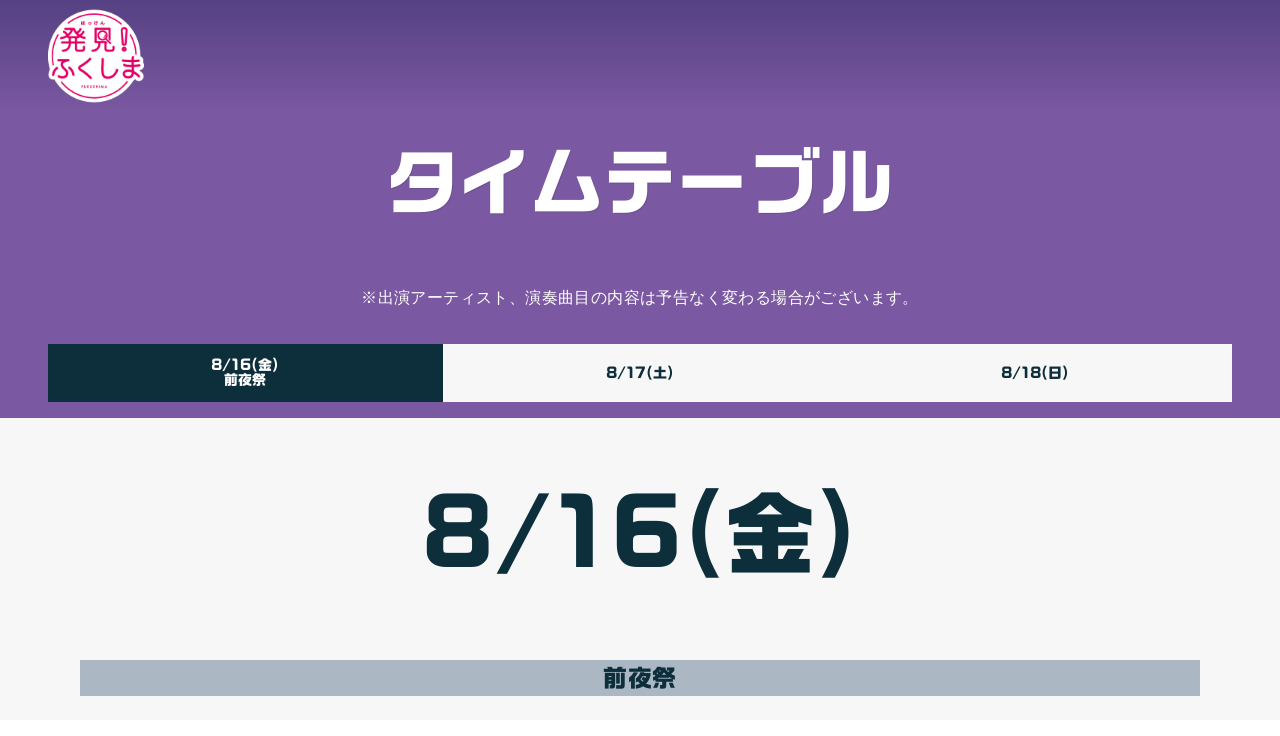

--- FILE ---
content_type: text/html; charset=UTF-8
request_url: http://hakken-fukushima.com/panda-sumfes/timetable/
body_size: 20138
content:
<!DOCTYPE html>
<html lang="ja" data-loaded="false" data-scrolled="false" data-drawer="closed" data-drawer-move="fade" data-sidebar="off">
<head>
<meta charset="utf-8">
<meta name="format-detection" content="telephone=no">
<meta http-equiv="X-UA-Compatible" content="IE=edge">
<meta name="viewport" content="width=device-width, viewport-fit=cover">
<meta name='robots' content='max-image-preview:large' />
<link rel='dns-prefetch' href='//webfonts.xserver.jp' />
<link rel='dns-prefetch' href='//stats.wp.com' />
<link rel="alternate" type="application/rss+xml" title="第6回 シタマチ.ふるさと盆踊り大会 with 発見！ふくしま夏まつり &raquo; フィード" href="https://hakken-fukushima.com/panda-sumfes/feed/" />
<link rel="alternate" type="application/rss+xml" title="第6回 シタマチ.ふるさと盆踊り大会 with 発見！ふくしま夏まつり &raquo; コメントフィード" href="https://hakken-fukushima.com/panda-sumfes/comments/feed/" />
<link rel="alternate" title="oEmbed (JSON)" type="application/json+oembed" href="https://hakken-fukushima.com/panda-sumfes/wp-json/oembed/1.0/embed?url=https%3A%2F%2Fhakken-fukushima.com%2Fpanda-sumfes%2Ftimetable%2F" />
<link rel="alternate" title="oEmbed (XML)" type="text/xml+oembed" href="https://hakken-fukushima.com/panda-sumfes/wp-json/oembed/1.0/embed?url=https%3A%2F%2Fhakken-fukushima.com%2Fpanda-sumfes%2Ftimetable%2F&#038;format=xml" />

<!-- SEO SIMPLE PACK 3.4.0 -->
<title>タイムテーブル | 第6回 シタマチ.ふるさと盆踊り大会 with 発見！ふくしま夏まつり</title>
<meta name="description" content="※出演アーティスト、演奏曲目の内容は予告なく変わる場合がございます。 8/16(金)前夜祭8/17(土)8/18(日) 8/16(金) 前夜祭 台風の影響により開催中止 台風の影響により、8月16日（金）の前夜祭は開催中止となりました。 　">
<link rel="canonical" href="https://hakken-fukushima.com/panda-sumfes/timetable/">
<meta property="og:locale" content="ja_JP">
<meta property="og:type" content="article">
<meta property="og:image" content="https://hakken-fukushima.com/panda-sumfes/wp-content/uploads/2023/08/fb-img.jpg">
<meta property="og:title" content="タイムテーブル | 第6回 シタマチ.ふるさと盆踊り大会 with 発見！ふくしま夏まつり">
<meta property="og:description" content="※出演アーティスト、演奏曲目の内容は予告なく変わる場合がございます。 8/16(金)前夜祭8/17(土)8/18(日) 8/16(金) 前夜祭 台風の影響により開催中止 台風の影響により、8月16日（金）の前夜祭は開催中止となりました。 　">
<meta property="og:url" content="https://hakken-fukushima.com/panda-sumfes/timetable/">
<meta property="og:site_name" content="第6回 シタマチ.ふるさと盆踊り大会 with 発見！ふくしま夏まつり">
<meta name="twitter:card" content="summary_large_image">
<!-- / SEO SIMPLE PACK -->

<style id='wp-img-auto-sizes-contain-inline-css' type='text/css'>
img:is([sizes=auto i],[sizes^="auto," i]){contain-intrinsic-size:3000px 1500px}
/*# sourceURL=wp-img-auto-sizes-contain-inline-css */
</style>
<style id='wp-block-library-inline-css' type='text/css'>
:root{--wp-block-synced-color:#7a00df;--wp-block-synced-color--rgb:122,0,223;--wp-bound-block-color:var(--wp-block-synced-color);--wp-editor-canvas-background:#ddd;--wp-admin-theme-color:#007cba;--wp-admin-theme-color--rgb:0,124,186;--wp-admin-theme-color-darker-10:#006ba1;--wp-admin-theme-color-darker-10--rgb:0,107,160.5;--wp-admin-theme-color-darker-20:#005a87;--wp-admin-theme-color-darker-20--rgb:0,90,135;--wp-admin-border-width-focus:2px}@media (min-resolution:192dpi){:root{--wp-admin-border-width-focus:1.5px}}.wp-element-button{cursor:pointer}:root .has-very-light-gray-background-color{background-color:#eee}:root .has-very-dark-gray-background-color{background-color:#313131}:root .has-very-light-gray-color{color:#eee}:root .has-very-dark-gray-color{color:#313131}:root .has-vivid-green-cyan-to-vivid-cyan-blue-gradient-background{background:linear-gradient(135deg,#00d084,#0693e3)}:root .has-purple-crush-gradient-background{background:linear-gradient(135deg,#34e2e4,#4721fb 50%,#ab1dfe)}:root .has-hazy-dawn-gradient-background{background:linear-gradient(135deg,#faaca8,#dad0ec)}:root .has-subdued-olive-gradient-background{background:linear-gradient(135deg,#fafae1,#67a671)}:root .has-atomic-cream-gradient-background{background:linear-gradient(135deg,#fdd79a,#004a59)}:root .has-nightshade-gradient-background{background:linear-gradient(135deg,#330968,#31cdcf)}:root .has-midnight-gradient-background{background:linear-gradient(135deg,#020381,#2874fc)}:root{--wp--preset--font-size--normal:16px;--wp--preset--font-size--huge:42px}.has-regular-font-size{font-size:1em}.has-larger-font-size{font-size:2.625em}.has-normal-font-size{font-size:var(--wp--preset--font-size--normal)}.has-huge-font-size{font-size:var(--wp--preset--font-size--huge)}.has-text-align-center{text-align:center}.has-text-align-left{text-align:left}.has-text-align-right{text-align:right}.has-fit-text{white-space:nowrap!important}#end-resizable-editor-section{display:none}.aligncenter{clear:both}.items-justified-left{justify-content:flex-start}.items-justified-center{justify-content:center}.items-justified-right{justify-content:flex-end}.items-justified-space-between{justify-content:space-between}.screen-reader-text{border:0;clip-path:inset(50%);height:1px;margin:-1px;overflow:hidden;padding:0;position:absolute;width:1px;word-wrap:normal!important}.screen-reader-text:focus{background-color:#ddd;clip-path:none;color:#444;display:block;font-size:1em;height:auto;left:5px;line-height:normal;padding:15px 23px 14px;text-decoration:none;top:5px;width:auto;z-index:100000}html :where(.has-border-color){border-style:solid}html :where([style*=border-top-color]){border-top-style:solid}html :where([style*=border-right-color]){border-right-style:solid}html :where([style*=border-bottom-color]){border-bottom-style:solid}html :where([style*=border-left-color]){border-left-style:solid}html :where([style*=border-width]){border-style:solid}html :where([style*=border-top-width]){border-top-style:solid}html :where([style*=border-right-width]){border-right-style:solid}html :where([style*=border-bottom-width]){border-bottom-style:solid}html :where([style*=border-left-width]){border-left-style:solid}html :where(img[class*=wp-image-]){height:auto;max-width:100%}:where(figure){margin:0 0 1em}html :where(.is-position-sticky){--wp-admin--admin-bar--position-offset:var(--wp-admin--admin-bar--height,0px)}@media screen and (max-width:600px){html :where(.is-position-sticky){--wp-admin--admin-bar--position-offset:0px}}

/*# sourceURL=wp-block-library-inline-css */
</style><style id='wp-block-heading-inline-css' type='text/css'>
h1:where(.wp-block-heading).has-background,h2:where(.wp-block-heading).has-background,h3:where(.wp-block-heading).has-background,h4:where(.wp-block-heading).has-background,h5:where(.wp-block-heading).has-background,h6:where(.wp-block-heading).has-background{padding:1.25em 2.375em}h1.has-text-align-left[style*=writing-mode]:where([style*=vertical-lr]),h1.has-text-align-right[style*=writing-mode]:where([style*=vertical-rl]),h2.has-text-align-left[style*=writing-mode]:where([style*=vertical-lr]),h2.has-text-align-right[style*=writing-mode]:where([style*=vertical-rl]),h3.has-text-align-left[style*=writing-mode]:where([style*=vertical-lr]),h3.has-text-align-right[style*=writing-mode]:where([style*=vertical-rl]),h4.has-text-align-left[style*=writing-mode]:where([style*=vertical-lr]),h4.has-text-align-right[style*=writing-mode]:where([style*=vertical-rl]),h5.has-text-align-left[style*=writing-mode]:where([style*=vertical-lr]),h5.has-text-align-right[style*=writing-mode]:where([style*=vertical-rl]),h6.has-text-align-left[style*=writing-mode]:where([style*=vertical-lr]),h6.has-text-align-right[style*=writing-mode]:where([style*=vertical-rl]){rotate:180deg}
/*# sourceURL=http://hakken-fukushima.com/panda-sumfes/wp-includes/blocks/heading/style.min.css */
</style>
<style id='wp-block-image-inline-css' type='text/css'>
.wp-block-image>a,.wp-block-image>figure>a{display:inline-block}.wp-block-image img{box-sizing:border-box;height:auto;max-width:100%;vertical-align:bottom}@media not (prefers-reduced-motion){.wp-block-image img.hide{visibility:hidden}.wp-block-image img.show{animation:show-content-image .4s}}.wp-block-image[style*=border-radius] img,.wp-block-image[style*=border-radius]>a{border-radius:inherit}.wp-block-image.has-custom-border img{box-sizing:border-box}.wp-block-image.aligncenter{text-align:center}.wp-block-image.alignfull>a,.wp-block-image.alignwide>a{width:100%}.wp-block-image.alignfull img,.wp-block-image.alignwide img{height:auto;width:100%}.wp-block-image .aligncenter,.wp-block-image .alignleft,.wp-block-image .alignright,.wp-block-image.aligncenter,.wp-block-image.alignleft,.wp-block-image.alignright{display:table}.wp-block-image .aligncenter>figcaption,.wp-block-image .alignleft>figcaption,.wp-block-image .alignright>figcaption,.wp-block-image.aligncenter>figcaption,.wp-block-image.alignleft>figcaption,.wp-block-image.alignright>figcaption{caption-side:bottom;display:table-caption}.wp-block-image .alignleft{float:left;margin:.5em 1em .5em 0}.wp-block-image .alignright{float:right;margin:.5em 0 .5em 1em}.wp-block-image .aligncenter{margin-left:auto;margin-right:auto}.wp-block-image :where(figcaption){margin-bottom:1em;margin-top:.5em}.wp-block-image.is-style-circle-mask img{border-radius:9999px}@supports ((-webkit-mask-image:none) or (mask-image:none)) or (-webkit-mask-image:none){.wp-block-image.is-style-circle-mask img{border-radius:0;-webkit-mask-image:url('data:image/svg+xml;utf8,<svg viewBox="0 0 100 100" xmlns="http://www.w3.org/2000/svg"><circle cx="50" cy="50" r="50"/></svg>');mask-image:url('data:image/svg+xml;utf8,<svg viewBox="0 0 100 100" xmlns="http://www.w3.org/2000/svg"><circle cx="50" cy="50" r="50"/></svg>');mask-mode:alpha;-webkit-mask-position:center;mask-position:center;-webkit-mask-repeat:no-repeat;mask-repeat:no-repeat;-webkit-mask-size:contain;mask-size:contain}}:root :where(.wp-block-image.is-style-rounded img,.wp-block-image .is-style-rounded img){border-radius:9999px}.wp-block-image figure{margin:0}.wp-lightbox-container{display:flex;flex-direction:column;position:relative}.wp-lightbox-container img{cursor:zoom-in}.wp-lightbox-container img:hover+button{opacity:1}.wp-lightbox-container button{align-items:center;backdrop-filter:blur(16px) saturate(180%);background-color:#5a5a5a40;border:none;border-radius:4px;cursor:zoom-in;display:flex;height:20px;justify-content:center;opacity:0;padding:0;position:absolute;right:16px;text-align:center;top:16px;width:20px;z-index:100}@media not (prefers-reduced-motion){.wp-lightbox-container button{transition:opacity .2s ease}}.wp-lightbox-container button:focus-visible{outline:3px auto #5a5a5a40;outline:3px auto -webkit-focus-ring-color;outline-offset:3px}.wp-lightbox-container button:hover{cursor:pointer;opacity:1}.wp-lightbox-container button:focus{opacity:1}.wp-lightbox-container button:focus,.wp-lightbox-container button:hover,.wp-lightbox-container button:not(:hover):not(:active):not(.has-background){background-color:#5a5a5a40;border:none}.wp-lightbox-overlay{box-sizing:border-box;cursor:zoom-out;height:100vh;left:0;overflow:hidden;position:fixed;top:0;visibility:hidden;width:100%;z-index:100000}.wp-lightbox-overlay .close-button{align-items:center;cursor:pointer;display:flex;justify-content:center;min-height:40px;min-width:40px;padding:0;position:absolute;right:calc(env(safe-area-inset-right) + 16px);top:calc(env(safe-area-inset-top) + 16px);z-index:5000000}.wp-lightbox-overlay .close-button:focus,.wp-lightbox-overlay .close-button:hover,.wp-lightbox-overlay .close-button:not(:hover):not(:active):not(.has-background){background:none;border:none}.wp-lightbox-overlay .lightbox-image-container{height:var(--wp--lightbox-container-height);left:50%;overflow:hidden;position:absolute;top:50%;transform:translate(-50%,-50%);transform-origin:top left;width:var(--wp--lightbox-container-width);z-index:9999999999}.wp-lightbox-overlay .wp-block-image{align-items:center;box-sizing:border-box;display:flex;height:100%;justify-content:center;margin:0;position:relative;transform-origin:0 0;width:100%;z-index:3000000}.wp-lightbox-overlay .wp-block-image img{height:var(--wp--lightbox-image-height);min-height:var(--wp--lightbox-image-height);min-width:var(--wp--lightbox-image-width);width:var(--wp--lightbox-image-width)}.wp-lightbox-overlay .wp-block-image figcaption{display:none}.wp-lightbox-overlay button{background:none;border:none}.wp-lightbox-overlay .scrim{background-color:#fff;height:100%;opacity:.9;position:absolute;width:100%;z-index:2000000}.wp-lightbox-overlay.active{visibility:visible}@media not (prefers-reduced-motion){.wp-lightbox-overlay.active{animation:turn-on-visibility .25s both}.wp-lightbox-overlay.active img{animation:turn-on-visibility .35s both}.wp-lightbox-overlay.show-closing-animation:not(.active){animation:turn-off-visibility .35s both}.wp-lightbox-overlay.show-closing-animation:not(.active) img{animation:turn-off-visibility .25s both}.wp-lightbox-overlay.zoom.active{animation:none;opacity:1;visibility:visible}.wp-lightbox-overlay.zoom.active .lightbox-image-container{animation:lightbox-zoom-in .4s}.wp-lightbox-overlay.zoom.active .lightbox-image-container img{animation:none}.wp-lightbox-overlay.zoom.active .scrim{animation:turn-on-visibility .4s forwards}.wp-lightbox-overlay.zoom.show-closing-animation:not(.active){animation:none}.wp-lightbox-overlay.zoom.show-closing-animation:not(.active) .lightbox-image-container{animation:lightbox-zoom-out .4s}.wp-lightbox-overlay.zoom.show-closing-animation:not(.active) .lightbox-image-container img{animation:none}.wp-lightbox-overlay.zoom.show-closing-animation:not(.active) .scrim{animation:turn-off-visibility .4s forwards}}@keyframes show-content-image{0%{visibility:hidden}99%{visibility:hidden}to{visibility:visible}}@keyframes turn-on-visibility{0%{opacity:0}to{opacity:1}}@keyframes turn-off-visibility{0%{opacity:1;visibility:visible}99%{opacity:0;visibility:visible}to{opacity:0;visibility:hidden}}@keyframes lightbox-zoom-in{0%{transform:translate(calc((-100vw + var(--wp--lightbox-scrollbar-width))/2 + var(--wp--lightbox-initial-left-position)),calc(-50vh + var(--wp--lightbox-initial-top-position))) scale(var(--wp--lightbox-scale))}to{transform:translate(-50%,-50%) scale(1)}}@keyframes lightbox-zoom-out{0%{transform:translate(-50%,-50%) scale(1);visibility:visible}99%{visibility:visible}to{transform:translate(calc((-100vw + var(--wp--lightbox-scrollbar-width))/2 + var(--wp--lightbox-initial-left-position)),calc(-50vh + var(--wp--lightbox-initial-top-position))) scale(var(--wp--lightbox-scale));visibility:hidden}}
/*# sourceURL=http://hakken-fukushima.com/panda-sumfes/wp-includes/blocks/image/style.min.css */
</style>
<style id='wp-block-list-inline-css' type='text/css'>
ol,ul{box-sizing:border-box}:root :where(.wp-block-list.has-background){padding:1.25em 2.375em}
/*# sourceURL=http://hakken-fukushima.com/panda-sumfes/wp-includes/blocks/list/style.min.css */
</style>
<style id='wp-block-columns-inline-css' type='text/css'>
.wp-block-columns{box-sizing:border-box;display:flex;flex-wrap:wrap!important}@media (min-width:782px){.wp-block-columns{flex-wrap:nowrap!important}}.wp-block-columns{align-items:normal!important}.wp-block-columns.are-vertically-aligned-top{align-items:flex-start}.wp-block-columns.are-vertically-aligned-center{align-items:center}.wp-block-columns.are-vertically-aligned-bottom{align-items:flex-end}@media (max-width:781px){.wp-block-columns:not(.is-not-stacked-on-mobile)>.wp-block-column{flex-basis:100%!important}}@media (min-width:782px){.wp-block-columns:not(.is-not-stacked-on-mobile)>.wp-block-column{flex-basis:0;flex-grow:1}.wp-block-columns:not(.is-not-stacked-on-mobile)>.wp-block-column[style*=flex-basis]{flex-grow:0}}.wp-block-columns.is-not-stacked-on-mobile{flex-wrap:nowrap!important}.wp-block-columns.is-not-stacked-on-mobile>.wp-block-column{flex-basis:0;flex-grow:1}.wp-block-columns.is-not-stacked-on-mobile>.wp-block-column[style*=flex-basis]{flex-grow:0}:where(.wp-block-columns){margin-bottom:1.75em}:where(.wp-block-columns.has-background){padding:1.25em 2.375em}.wp-block-column{flex-grow:1;min-width:0;overflow-wrap:break-word;word-break:break-word}.wp-block-column.is-vertically-aligned-top{align-self:flex-start}.wp-block-column.is-vertically-aligned-center{align-self:center}.wp-block-column.is-vertically-aligned-bottom{align-self:flex-end}.wp-block-column.is-vertically-aligned-stretch{align-self:stretch}.wp-block-column.is-vertically-aligned-bottom,.wp-block-column.is-vertically-aligned-center,.wp-block-column.is-vertically-aligned-top{width:100%}
/*# sourceURL=http://hakken-fukushima.com/panda-sumfes/wp-includes/blocks/columns/style.min.css */
</style>
<style id='wp-block-paragraph-inline-css' type='text/css'>
.is-small-text{font-size:.875em}.is-regular-text{font-size:1em}.is-large-text{font-size:2.25em}.is-larger-text{font-size:3em}.has-drop-cap:not(:focus):first-letter{float:left;font-size:8.4em;font-style:normal;font-weight:100;line-height:.68;margin:.05em .1em 0 0;text-transform:uppercase}body.rtl .has-drop-cap:not(:focus):first-letter{float:none;margin-left:.1em}p.has-drop-cap.has-background{overflow:hidden}:root :where(p.has-background){padding:1.25em 2.375em}:where(p.has-text-color:not(.has-link-color)) a{color:inherit}p.has-text-align-left[style*="writing-mode:vertical-lr"],p.has-text-align-right[style*="writing-mode:vertical-rl"]{rotate:180deg}
/*# sourceURL=http://hakken-fukushima.com/panda-sumfes/wp-includes/blocks/paragraph/style.min.css */
</style>
<link rel='stylesheet' id='arkhe-blocks-section-style-css' href='http://hakken-fukushima.com/panda-sumfes/wp-content/plugins/arkhe-blocks-pro/dist/gutenberg/blocks/section/index.css?ver=2.26.0' type='text/css' media='all' />
<link rel='stylesheet' id='arkhe-blocks-section-heading-style-css' href='http://hakken-fukushima.com/panda-sumfes/wp-content/plugins/arkhe-blocks-pro/dist/gutenberg/blocks/section-heading/index.css?ver=2.26.0' type='text/css' media='all' />
<link rel='stylesheet' id='arkhe-blocks-tab-style-css' href='http://hakken-fukushima.com/panda-sumfes/wp-content/plugins/arkhe-blocks-pro/dist/gutenberg/blocks/tab/index.css?ver=2.26.0' type='text/css' media='all' />
<link rel='stylesheet' id='arkhe-blocks-timeline-style-css' href='http://hakken-fukushima.com/panda-sumfes/wp-content/plugins/arkhe-blocks-pro/dist/gutenberg/blocks/timeline/index.css?ver=2.26.0' type='text/css' media='all' />
<style id='global-styles-inline-css' type='text/css'>
:root{--wp--preset--aspect-ratio--square: 1;--wp--preset--aspect-ratio--4-3: 4/3;--wp--preset--aspect-ratio--3-4: 3/4;--wp--preset--aspect-ratio--3-2: 3/2;--wp--preset--aspect-ratio--2-3: 2/3;--wp--preset--aspect-ratio--16-9: 16/9;--wp--preset--aspect-ratio--9-16: 9/16;--wp--preset--color--black: #000000;--wp--preset--color--cyan-bluish-gray: #abb8c3;--wp--preset--color--white: #ffffff;--wp--preset--color--pale-pink: #f78da7;--wp--preset--color--vivid-red: #cf2e2e;--wp--preset--color--luminous-vivid-orange: #ff6900;--wp--preset--color--luminous-vivid-amber: #fcb900;--wp--preset--color--light-green-cyan: #7bdcb5;--wp--preset--color--vivid-green-cyan: #00d084;--wp--preset--color--pale-cyan-blue: #8ed1fc;--wp--preset--color--vivid-cyan-blue: #0693e3;--wp--preset--color--vivid-purple: #9b51e0;--wp--preset--color--ark-main: var(--ark-color--main);--wp--preset--color--ark-text: var(--ark-color--text);--wp--preset--color--ark-link: var(--ark-color--link);--wp--preset--color--ark-bg: var(--ark-color--bg);--wp--preset--color--ark-gray: var(--ark-color--gray);--wp--preset--gradient--vivid-cyan-blue-to-vivid-purple: linear-gradient(135deg,rgb(6,147,227) 0%,rgb(155,81,224) 100%);--wp--preset--gradient--light-green-cyan-to-vivid-green-cyan: linear-gradient(135deg,rgb(122,220,180) 0%,rgb(0,208,130) 100%);--wp--preset--gradient--luminous-vivid-amber-to-luminous-vivid-orange: linear-gradient(135deg,rgb(252,185,0) 0%,rgb(255,105,0) 100%);--wp--preset--gradient--luminous-vivid-orange-to-vivid-red: linear-gradient(135deg,rgb(255,105,0) 0%,rgb(207,46,46) 100%);--wp--preset--gradient--very-light-gray-to-cyan-bluish-gray: linear-gradient(135deg,rgb(238,238,238) 0%,rgb(169,184,195) 100%);--wp--preset--gradient--cool-to-warm-spectrum: linear-gradient(135deg,rgb(74,234,220) 0%,rgb(151,120,209) 20%,rgb(207,42,186) 40%,rgb(238,44,130) 60%,rgb(251,105,98) 80%,rgb(254,248,76) 100%);--wp--preset--gradient--blush-light-purple: linear-gradient(135deg,rgb(255,206,236) 0%,rgb(152,150,240) 100%);--wp--preset--gradient--blush-bordeaux: linear-gradient(135deg,rgb(254,205,165) 0%,rgb(254,45,45) 50%,rgb(107,0,62) 100%);--wp--preset--gradient--luminous-dusk: linear-gradient(135deg,rgb(255,203,112) 0%,rgb(199,81,192) 50%,rgb(65,88,208) 100%);--wp--preset--gradient--pale-ocean: linear-gradient(135deg,rgb(255,245,203) 0%,rgb(182,227,212) 50%,rgb(51,167,181) 100%);--wp--preset--gradient--electric-grass: linear-gradient(135deg,rgb(202,248,128) 0%,rgb(113,206,126) 100%);--wp--preset--gradient--midnight: linear-gradient(135deg,rgb(2,3,129) 0%,rgb(40,116,252) 100%);--wp--preset--font-size--small: .9rem;--wp--preset--font-size--medium: 20px;--wp--preset--font-size--large: 1.25rem;--wp--preset--font-size--x-large: 42px;--wp--preset--font-size--xsmall: .75rem;--wp--preset--font-size--normal: 1rem;--wp--preset--font-size--xlarge: 1.5rem;--wp--preset--font-size--xxlarge: 2rem;--wp--preset--font-size--huge: 2.75rem;--wp--preset--spacing--20: 0.44rem;--wp--preset--spacing--30: 0.67rem;--wp--preset--spacing--40: 1rem;--wp--preset--spacing--50: 1.5rem;--wp--preset--spacing--60: 2.25rem;--wp--preset--spacing--70: 3.38rem;--wp--preset--spacing--80: 5.06rem;--wp--preset--shadow--natural: 6px 6px 9px rgba(0, 0, 0, 0.2);--wp--preset--shadow--deep: 12px 12px 50px rgba(0, 0, 0, 0.4);--wp--preset--shadow--sharp: 6px 6px 0px rgba(0, 0, 0, 0.2);--wp--preset--shadow--outlined: 6px 6px 0px -3px rgb(255, 255, 255), 6px 6px rgb(0, 0, 0);--wp--preset--shadow--crisp: 6px 6px 0px rgb(0, 0, 0);}:where(.is-layout-flex){gap: 0.5em;}:where(.is-layout-grid){gap: 0.5em;}body .is-layout-flex{display: flex;}.is-layout-flex{flex-wrap: wrap;align-items: center;}.is-layout-flex > :is(*, div){margin: 0;}body .is-layout-grid{display: grid;}.is-layout-grid > :is(*, div){margin: 0;}:where(.wp-block-columns.is-layout-flex){gap: 2em;}:where(.wp-block-columns.is-layout-grid){gap: 2em;}:where(.wp-block-post-template.is-layout-flex){gap: 1.25em;}:where(.wp-block-post-template.is-layout-grid){gap: 1.25em;}.has-black-color{color: var(--wp--preset--color--black) !important;}.has-cyan-bluish-gray-color{color: var(--wp--preset--color--cyan-bluish-gray) !important;}.has-white-color{color: var(--wp--preset--color--white) !important;}.has-pale-pink-color{color: var(--wp--preset--color--pale-pink) !important;}.has-vivid-red-color{color: var(--wp--preset--color--vivid-red) !important;}.has-luminous-vivid-orange-color{color: var(--wp--preset--color--luminous-vivid-orange) !important;}.has-luminous-vivid-amber-color{color: var(--wp--preset--color--luminous-vivid-amber) !important;}.has-light-green-cyan-color{color: var(--wp--preset--color--light-green-cyan) !important;}.has-vivid-green-cyan-color{color: var(--wp--preset--color--vivid-green-cyan) !important;}.has-pale-cyan-blue-color{color: var(--wp--preset--color--pale-cyan-blue) !important;}.has-vivid-cyan-blue-color{color: var(--wp--preset--color--vivid-cyan-blue) !important;}.has-vivid-purple-color{color: var(--wp--preset--color--vivid-purple) !important;}.has-black-background-color{background-color: var(--wp--preset--color--black) !important;}.has-cyan-bluish-gray-background-color{background-color: var(--wp--preset--color--cyan-bluish-gray) !important;}.has-white-background-color{background-color: var(--wp--preset--color--white) !important;}.has-pale-pink-background-color{background-color: var(--wp--preset--color--pale-pink) !important;}.has-vivid-red-background-color{background-color: var(--wp--preset--color--vivid-red) !important;}.has-luminous-vivid-orange-background-color{background-color: var(--wp--preset--color--luminous-vivid-orange) !important;}.has-luminous-vivid-amber-background-color{background-color: var(--wp--preset--color--luminous-vivid-amber) !important;}.has-light-green-cyan-background-color{background-color: var(--wp--preset--color--light-green-cyan) !important;}.has-vivid-green-cyan-background-color{background-color: var(--wp--preset--color--vivid-green-cyan) !important;}.has-pale-cyan-blue-background-color{background-color: var(--wp--preset--color--pale-cyan-blue) !important;}.has-vivid-cyan-blue-background-color{background-color: var(--wp--preset--color--vivid-cyan-blue) !important;}.has-vivid-purple-background-color{background-color: var(--wp--preset--color--vivid-purple) !important;}.has-black-border-color{border-color: var(--wp--preset--color--black) !important;}.has-cyan-bluish-gray-border-color{border-color: var(--wp--preset--color--cyan-bluish-gray) !important;}.has-white-border-color{border-color: var(--wp--preset--color--white) !important;}.has-pale-pink-border-color{border-color: var(--wp--preset--color--pale-pink) !important;}.has-vivid-red-border-color{border-color: var(--wp--preset--color--vivid-red) !important;}.has-luminous-vivid-orange-border-color{border-color: var(--wp--preset--color--luminous-vivid-orange) !important;}.has-luminous-vivid-amber-border-color{border-color: var(--wp--preset--color--luminous-vivid-amber) !important;}.has-light-green-cyan-border-color{border-color: var(--wp--preset--color--light-green-cyan) !important;}.has-vivid-green-cyan-border-color{border-color: var(--wp--preset--color--vivid-green-cyan) !important;}.has-pale-cyan-blue-border-color{border-color: var(--wp--preset--color--pale-cyan-blue) !important;}.has-vivid-cyan-blue-border-color{border-color: var(--wp--preset--color--vivid-cyan-blue) !important;}.has-vivid-purple-border-color{border-color: var(--wp--preset--color--vivid-purple) !important;}.has-vivid-cyan-blue-to-vivid-purple-gradient-background{background: var(--wp--preset--gradient--vivid-cyan-blue-to-vivid-purple) !important;}.has-light-green-cyan-to-vivid-green-cyan-gradient-background{background: var(--wp--preset--gradient--light-green-cyan-to-vivid-green-cyan) !important;}.has-luminous-vivid-amber-to-luminous-vivid-orange-gradient-background{background: var(--wp--preset--gradient--luminous-vivid-amber-to-luminous-vivid-orange) !important;}.has-luminous-vivid-orange-to-vivid-red-gradient-background{background: var(--wp--preset--gradient--luminous-vivid-orange-to-vivid-red) !important;}.has-very-light-gray-to-cyan-bluish-gray-gradient-background{background: var(--wp--preset--gradient--very-light-gray-to-cyan-bluish-gray) !important;}.has-cool-to-warm-spectrum-gradient-background{background: var(--wp--preset--gradient--cool-to-warm-spectrum) !important;}.has-blush-light-purple-gradient-background{background: var(--wp--preset--gradient--blush-light-purple) !important;}.has-blush-bordeaux-gradient-background{background: var(--wp--preset--gradient--blush-bordeaux) !important;}.has-luminous-dusk-gradient-background{background: var(--wp--preset--gradient--luminous-dusk) !important;}.has-pale-ocean-gradient-background{background: var(--wp--preset--gradient--pale-ocean) !important;}.has-electric-grass-gradient-background{background: var(--wp--preset--gradient--electric-grass) !important;}.has-midnight-gradient-background{background: var(--wp--preset--gradient--midnight) !important;}.has-small-font-size{font-size: var(--wp--preset--font-size--small) !important;}.has-medium-font-size{font-size: var(--wp--preset--font-size--medium) !important;}.has-large-font-size{font-size: var(--wp--preset--font-size--large) !important;}.has-x-large-font-size{font-size: var(--wp--preset--font-size--x-large) !important;}
:where(.wp-block-columns.is-layout-flex){gap: 2em;}:where(.wp-block-columns.is-layout-grid){gap: 2em;}
/*# sourceURL=global-styles-inline-css */
</style>
<style id='core-block-supports-inline-css' type='text/css'>
.wp-container-core-columns-is-layout-9d6595d7{flex-wrap:nowrap;}
/*# sourceURL=core-block-supports-inline-css */
</style>

<link rel='stylesheet' id='arkhe-main-style-css' href='http://hakken-fukushima.com/panda-sumfes/wp-content/themes/arkhe/dist/css/main.css?ver=3.10.0' type='text/css' media='all' />
<style id='arkhe-main-style-inline-css' type='text/css'>
:root{--ark-width--container:1280px;--ark-width--article:1280px;--ark-width--article--slim:960px;--ark-alignwide_ex_width:100px;--ark-color--main:#0d2e3b;--ark-color--text:#0d2e3b;--ark-color--link:#e50065;--ark-color--bg:#ffffff;--ark-color--gray:#f7f7f7;--ark-thumb_ratio:100%;--ark-color--header_bg:#7b59a2;--ark-color--header_txt:#ffffff;--ark-logo_size--sp:72px;--ark-logo_size--pc:96px;--ark-color--footer_bg:#7b59a2;--ark-color--footer_txt:#ffffff;}@media (max-width: 1484px ) {:root{--ark-alignwide_ex_width:0px}}@media (max-width: 1164px ) {:root{--ark-alignwide_ex_width:0px}}.p-topArea.c-filterLayer::before{background-color:#7b59a2;opacity:1}
/*# sourceURL=arkhe-main-style-inline-css */
</style>
<link rel='stylesheet' id='arkhe-overlay-header-css' href='http://hakken-fukushima.com/panda-sumfes/wp-content/themes/arkhe/dist/css/module/-overlay-header.css?ver=3.10.0' type='text/css' media='all' />
<style id='arkhe-overlay-header-inline-css' type='text/css'>
:root{--ark-color--header_txt--overlay: #fff}
/*# sourceURL=arkhe-overlay-header-inline-css */
</style>
<link rel='stylesheet' id='arkhe-blocks-front-css' href='http://hakken-fukushima.com/panda-sumfes/wp-content/plugins/arkhe-blocks-pro/dist/css/front.css?ver=2.26.0' type='text/css' media='all' />
<style id='arkhe-blocks-front-inline-css' type='text/css'>
body{--arkb-marker-color:#e50065;--arkb-marker-start:;--arkb-marker-style:linear-gradient(transparent var(--arkb-marker-start), var(--arkb-marker-color) 0);--arkb-marker-txt-weight:700}
/*# sourceURL=arkhe-blocks-front-inline-css */
</style>
<link rel='stylesheet' id='arkhe-toolkit-front-css' href='http://hakken-fukushima.com/panda-sumfes/wp-content/plugins/arkhe-toolkit/dist/css/front.css?ver=1.11.1' type='text/css' media='all' />
<script type="text/javascript" src="http://hakken-fukushima.com/panda-sumfes/wp-includes/js/jquery/jquery.min.js?ver=3.7.1" id="jquery-core-js"></script>
<script type="text/javascript" src="http://hakken-fukushima.com/panda-sumfes/wp-includes/js/jquery/jquery-migrate.min.js?ver=3.4.1" id="jquery-migrate-js"></script>
<script type="text/javascript" src="//webfonts.xserver.jp/js/xserverv3.js?fadein=0&amp;ver=2.0.7" id="typesquare_std-js"></script>
<link rel="https://api.w.org/" href="https://hakken-fukushima.com/panda-sumfes/wp-json/" /><link rel="alternate" title="JSON" type="application/json" href="https://hakken-fukushima.com/panda-sumfes/wp-json/wp/v2/pages/2" /><link rel="EditURI" type="application/rsd+xml" title="RSD" href="https://hakken-fukushima.com/panda-sumfes/xmlrpc.php?rsd" />
<link rel='shortlink' href='https://hakken-fukushima.com/panda-sumfes/?p=2' />
<style type='text/css'>
h1,h2,h3,h1:lang(ja),h2:lang(ja),h3:lang(ja),.entry-title:lang(ja){ font-family: "G2サンセリフ-B";}h4,h5,h6,h4:lang(ja),h5:lang(ja),h6:lang(ja),div.entry-meta span:lang(ja),footer.entry-footer span:lang(ja){ font-family: "G2サンセリフ-B";}.hentry,.entry-content p,.post-inner.entry-content p,#comments div:lang(ja){ font-family: "";}strong,b,#comments .comment-author .fn:lang(ja){ font-family: "G2サンセリフ-B";}</style>
	<style>img#wpstats{display:none}</style>
		<link rel="icon" href="https://hakken-fukushima.com/panda-sumfes/wp-content/uploads/2023/07/hakken-logo-150x150.png" sizes="32x32" />
<link rel="icon" href="https://hakken-fukushima.com/panda-sumfes/wp-content/uploads/2023/07/hakken-logo.png" sizes="192x192" />
<link rel="apple-touch-icon" href="https://hakken-fukushima.com/panda-sumfes/wp-content/uploads/2023/07/hakken-logo.png" />
<meta name="msapplication-TileImage" content="https://hakken-fukushima.com/panda-sumfes/wp-content/uploads/2023/07/hakken-logo.png" />
		<style type="text/css" id="wp-custom-css">
			.l-header {
    background: linear-gradient(0deg, rgba(123,89,162,0), rgba(16,22,73,0.35)); !important;
}

.title-col-ctr h2, .title-col-ctr h3, .title-col-ctr li {
    visibility: hidden;
}

.arkb-marker {
    color: #fff;
    padding: 0.25em 0.5em;
}

.l-content {
  background-color: #7b59a2;
}

.p-topArea {
  min-height: 20vh;
  padding: 8rem 0 0;
}
.p-topArea.-noimg {
  background: none;
}
.c-pageTitle__main {
  font-size: 4.5rem;
}
.p-breadcrumb {
  display: none;
}

.arkb-tabBody {
  padding: 1em 0;
  position: relative;
}
.tt-tab-title {
	font-size: 2em;
	line-height: 1.05em !important;
}

.ark-block-timeline__label {
    font-size: 1.5em;
    opacity: 1;
}

.w-footer ul li {
	text-align: center;
	list-style: none;
}
.c-copyright {
  font-size: .6rem;
	opacity: .5;
}

@media (min-width: 920px){
h2 {
  font-size: 2.8em;
}
.title-bg {
	height: 100%;
	/*max-height: 780px;*/
	background: no-repeat;
	background-image: url("http://hakken-fukushima.com/panda-sumfes/wp-content/uploads/2024/08/title-sign_2@2x.png");
	background-size: 840px auto;
	background-position: center 66.67%;
}
}

:where(.alignfull):not([data-inner="full"]) > .ark-block-section__body {
  padding-left: 0;
  padding-right: 0;
}

@media (max-width: 919px){
@media (min-width: 680px){
h2 {
  font-size: 2.5em;
}
.title-bg {
	height: 100%;
  min-height: 680px;
	background: no-repeat;
	background-image: url("http://hakken-fukushima.com/panda-sumfes/wp-content/uploads/2024/08/title-sign_2@2x.png");
	background-size: 90vw auto;
	background-position: center 66.67%;
}
}
}

@media (max-width: 679px){
h2 {
  font-size: 2.2em;
}
.c-pageTitle__main {
  font-size: 2.8rem;
}
.tt-tab-title {
	font-size: 1.5em;
	line-height: 1.05em !important;
}
.title-bg {
	height: 87vh;
	background: no-repeat;
	background-image: url("http://hakken-fukushima.com/panda-sumfes/wp-content/uploads/2024/08/title-sign_2@2x.png");
	background-size: calc(100vw + 80px) auto;
	background-position: center 70%;
}
.title-img-l {
	margin-top: 110px !important;
	}
.title-img-r {
    margin-top: 90px !important;
    }
.titile-col-l {
	flex-basis: 40% !important;
	}
.titile-col-r {
	flex-basis: 38% !important;
	}
.title-col-ctr {
	flex-basis: 22% !important;
	}
}

.c-fixBtn {
  border-radius: 50%;
  height: 64px;
  width: 64px;
}		</style>
		<style id='jetpack-block-tiled-gallery-inline-css' type='text/css'>
.wp-block-jetpack-tiled-gallery .is-style-circle .tiled-gallery__item img,.wp-block-jetpack-tiled-gallery.is-style-circle .tiled-gallery__item img{border-radius:50%}.wp-block-jetpack-tiled-gallery .is-style-circle .tiled-gallery__row,.wp-block-jetpack-tiled-gallery .is-style-square .tiled-gallery__row,.wp-block-jetpack-tiled-gallery.is-style-circle .tiled-gallery__row,.wp-block-jetpack-tiled-gallery.is-style-square .tiled-gallery__row{flex-grow:1;width:100%}.wp-block-jetpack-tiled-gallery .is-style-circle .tiled-gallery__row.columns-1 .tiled-gallery__col,.wp-block-jetpack-tiled-gallery .is-style-square .tiled-gallery__row.columns-1 .tiled-gallery__col,.wp-block-jetpack-tiled-gallery.is-style-circle .tiled-gallery__row.columns-1 .tiled-gallery__col,.wp-block-jetpack-tiled-gallery.is-style-square .tiled-gallery__row.columns-1 .tiled-gallery__col{width:100%}.wp-block-jetpack-tiled-gallery .is-style-circle .tiled-gallery__row.columns-2 .tiled-gallery__col,.wp-block-jetpack-tiled-gallery .is-style-square .tiled-gallery__row.columns-2 .tiled-gallery__col,.wp-block-jetpack-tiled-gallery.is-style-circle .tiled-gallery__row.columns-2 .tiled-gallery__col,.wp-block-jetpack-tiled-gallery.is-style-square .tiled-gallery__row.columns-2 .tiled-gallery__col{width:calc(50% - 2px)}.wp-block-jetpack-tiled-gallery .is-style-circle .tiled-gallery__row.columns-3 .tiled-gallery__col,.wp-block-jetpack-tiled-gallery .is-style-square .tiled-gallery__row.columns-3 .tiled-gallery__col,.wp-block-jetpack-tiled-gallery.is-style-circle .tiled-gallery__row.columns-3 .tiled-gallery__col,.wp-block-jetpack-tiled-gallery.is-style-square .tiled-gallery__row.columns-3 .tiled-gallery__col{width:calc(33.33333% - 2.66667px)}.wp-block-jetpack-tiled-gallery .is-style-circle .tiled-gallery__row.columns-4 .tiled-gallery__col,.wp-block-jetpack-tiled-gallery .is-style-square .tiled-gallery__row.columns-4 .tiled-gallery__col,.wp-block-jetpack-tiled-gallery.is-style-circle .tiled-gallery__row.columns-4 .tiled-gallery__col,.wp-block-jetpack-tiled-gallery.is-style-square .tiled-gallery__row.columns-4 .tiled-gallery__col{width:calc(25% - 3px)}.wp-block-jetpack-tiled-gallery .is-style-circle .tiled-gallery__row.columns-5 .tiled-gallery__col,.wp-block-jetpack-tiled-gallery .is-style-square .tiled-gallery__row.columns-5 .tiled-gallery__col,.wp-block-jetpack-tiled-gallery.is-style-circle .tiled-gallery__row.columns-5 .tiled-gallery__col,.wp-block-jetpack-tiled-gallery.is-style-square .tiled-gallery__row.columns-5 .tiled-gallery__col{width:calc(20% - 3.2px)}.wp-block-jetpack-tiled-gallery .is-style-circle .tiled-gallery__row.columns-6 .tiled-gallery__col,.wp-block-jetpack-tiled-gallery .is-style-square .tiled-gallery__row.columns-6 .tiled-gallery__col,.wp-block-jetpack-tiled-gallery.is-style-circle .tiled-gallery__row.columns-6 .tiled-gallery__col,.wp-block-jetpack-tiled-gallery.is-style-square .tiled-gallery__row.columns-6 .tiled-gallery__col{width:calc(16.66667% - 3.33333px)}.wp-block-jetpack-tiled-gallery .is-style-circle .tiled-gallery__row.columns-7 .tiled-gallery__col,.wp-block-jetpack-tiled-gallery .is-style-square .tiled-gallery__row.columns-7 .tiled-gallery__col,.wp-block-jetpack-tiled-gallery.is-style-circle .tiled-gallery__row.columns-7 .tiled-gallery__col,.wp-block-jetpack-tiled-gallery.is-style-square .tiled-gallery__row.columns-7 .tiled-gallery__col{width:calc(14.28571% - 3.42857px)}.wp-block-jetpack-tiled-gallery .is-style-circle .tiled-gallery__row.columns-8 .tiled-gallery__col,.wp-block-jetpack-tiled-gallery .is-style-square .tiled-gallery__row.columns-8 .tiled-gallery__col,.wp-block-jetpack-tiled-gallery.is-style-circle .tiled-gallery__row.columns-8 .tiled-gallery__col,.wp-block-jetpack-tiled-gallery.is-style-square .tiled-gallery__row.columns-8 .tiled-gallery__col{width:calc(12.5% - 3.5px)}.wp-block-jetpack-tiled-gallery .is-style-circle .tiled-gallery__row.columns-9 .tiled-gallery__col,.wp-block-jetpack-tiled-gallery .is-style-square .tiled-gallery__row.columns-9 .tiled-gallery__col,.wp-block-jetpack-tiled-gallery.is-style-circle .tiled-gallery__row.columns-9 .tiled-gallery__col,.wp-block-jetpack-tiled-gallery.is-style-square .tiled-gallery__row.columns-9 .tiled-gallery__col{width:calc(11.11111% - 3.55556px)}.wp-block-jetpack-tiled-gallery .is-style-circle .tiled-gallery__row.columns-10 .tiled-gallery__col,.wp-block-jetpack-tiled-gallery .is-style-square .tiled-gallery__row.columns-10 .tiled-gallery__col,.wp-block-jetpack-tiled-gallery.is-style-circle .tiled-gallery__row.columns-10 .tiled-gallery__col,.wp-block-jetpack-tiled-gallery.is-style-square .tiled-gallery__row.columns-10 .tiled-gallery__col{width:calc(10% - 3.6px)}.wp-block-jetpack-tiled-gallery .is-style-circle .tiled-gallery__row.columns-11 .tiled-gallery__col,.wp-block-jetpack-tiled-gallery .is-style-square .tiled-gallery__row.columns-11 .tiled-gallery__col,.wp-block-jetpack-tiled-gallery.is-style-circle .tiled-gallery__row.columns-11 .tiled-gallery__col,.wp-block-jetpack-tiled-gallery.is-style-square .tiled-gallery__row.columns-11 .tiled-gallery__col{width:calc(9.09091% - 3.63636px)}.wp-block-jetpack-tiled-gallery .is-style-circle .tiled-gallery__row.columns-12 .tiled-gallery__col,.wp-block-jetpack-tiled-gallery .is-style-square .tiled-gallery__row.columns-12 .tiled-gallery__col,.wp-block-jetpack-tiled-gallery.is-style-circle .tiled-gallery__row.columns-12 .tiled-gallery__col,.wp-block-jetpack-tiled-gallery.is-style-square .tiled-gallery__row.columns-12 .tiled-gallery__col{width:calc(8.33333% - 3.66667px)}.wp-block-jetpack-tiled-gallery .is-style-circle .tiled-gallery__row.columns-13 .tiled-gallery__col,.wp-block-jetpack-tiled-gallery .is-style-square .tiled-gallery__row.columns-13 .tiled-gallery__col,.wp-block-jetpack-tiled-gallery.is-style-circle .tiled-gallery__row.columns-13 .tiled-gallery__col,.wp-block-jetpack-tiled-gallery.is-style-square .tiled-gallery__row.columns-13 .tiled-gallery__col{width:calc(7.69231% - 3.69231px)}.wp-block-jetpack-tiled-gallery .is-style-circle .tiled-gallery__row.columns-14 .tiled-gallery__col,.wp-block-jetpack-tiled-gallery .is-style-square .tiled-gallery__row.columns-14 .tiled-gallery__col,.wp-block-jetpack-tiled-gallery.is-style-circle .tiled-gallery__row.columns-14 .tiled-gallery__col,.wp-block-jetpack-tiled-gallery.is-style-square .tiled-gallery__row.columns-14 .tiled-gallery__col{width:calc(7.14286% - 3.71429px)}.wp-block-jetpack-tiled-gallery .is-style-circle .tiled-gallery__row.columns-15 .tiled-gallery__col,.wp-block-jetpack-tiled-gallery .is-style-square .tiled-gallery__row.columns-15 .tiled-gallery__col,.wp-block-jetpack-tiled-gallery.is-style-circle .tiled-gallery__row.columns-15 .tiled-gallery__col,.wp-block-jetpack-tiled-gallery.is-style-square .tiled-gallery__row.columns-15 .tiled-gallery__col{width:calc(6.66667% - 3.73333px)}.wp-block-jetpack-tiled-gallery .is-style-circle .tiled-gallery__row.columns-16 .tiled-gallery__col,.wp-block-jetpack-tiled-gallery .is-style-square .tiled-gallery__row.columns-16 .tiled-gallery__col,.wp-block-jetpack-tiled-gallery.is-style-circle .tiled-gallery__row.columns-16 .tiled-gallery__col,.wp-block-jetpack-tiled-gallery.is-style-square .tiled-gallery__row.columns-16 .tiled-gallery__col{width:calc(6.25% - 3.75px)}.wp-block-jetpack-tiled-gallery .is-style-circle .tiled-gallery__row.columns-17 .tiled-gallery__col,.wp-block-jetpack-tiled-gallery .is-style-square .tiled-gallery__row.columns-17 .tiled-gallery__col,.wp-block-jetpack-tiled-gallery.is-style-circle .tiled-gallery__row.columns-17 .tiled-gallery__col,.wp-block-jetpack-tiled-gallery.is-style-square .tiled-gallery__row.columns-17 .tiled-gallery__col{width:calc(5.88235% - 3.76471px)}.wp-block-jetpack-tiled-gallery .is-style-circle .tiled-gallery__row.columns-18 .tiled-gallery__col,.wp-block-jetpack-tiled-gallery .is-style-square .tiled-gallery__row.columns-18 .tiled-gallery__col,.wp-block-jetpack-tiled-gallery.is-style-circle .tiled-gallery__row.columns-18 .tiled-gallery__col,.wp-block-jetpack-tiled-gallery.is-style-square .tiled-gallery__row.columns-18 .tiled-gallery__col{width:calc(5.55556% - 3.77778px)}.wp-block-jetpack-tiled-gallery .is-style-circle .tiled-gallery__row.columns-19 .tiled-gallery__col,.wp-block-jetpack-tiled-gallery .is-style-square .tiled-gallery__row.columns-19 .tiled-gallery__col,.wp-block-jetpack-tiled-gallery.is-style-circle .tiled-gallery__row.columns-19 .tiled-gallery__col,.wp-block-jetpack-tiled-gallery.is-style-square .tiled-gallery__row.columns-19 .tiled-gallery__col{width:calc(5.26316% - 3.78947px)}.wp-block-jetpack-tiled-gallery .is-style-circle .tiled-gallery__row.columns-20 .tiled-gallery__col,.wp-block-jetpack-tiled-gallery .is-style-square .tiled-gallery__row.columns-20 .tiled-gallery__col,.wp-block-jetpack-tiled-gallery.is-style-circle .tiled-gallery__row.columns-20 .tiled-gallery__col,.wp-block-jetpack-tiled-gallery.is-style-square .tiled-gallery__row.columns-20 .tiled-gallery__col{width:calc(5% - 3.8px)}.wp-block-jetpack-tiled-gallery .is-style-circle .tiled-gallery__item img,.wp-block-jetpack-tiled-gallery .is-style-square .tiled-gallery__item img,.wp-block-jetpack-tiled-gallery.is-style-circle .tiled-gallery__item img,.wp-block-jetpack-tiled-gallery.is-style-square .tiled-gallery__item img{aspect-ratio:1}.wp-block-jetpack-tiled-gallery .is-style-columns .tiled-gallery__item,.wp-block-jetpack-tiled-gallery .is-style-rectangular .tiled-gallery__item,.wp-block-jetpack-tiled-gallery.is-style-columns .tiled-gallery__item,.wp-block-jetpack-tiled-gallery.is-style-rectangular .tiled-gallery__item{display:flex}.wp-block-jetpack-tiled-gallery .has-rounded-corners-1 .tiled-gallery__item img{border-radius:1px}.wp-block-jetpack-tiled-gallery .has-rounded-corners-2 .tiled-gallery__item img{border-radius:2px}.wp-block-jetpack-tiled-gallery .has-rounded-corners-3 .tiled-gallery__item img{border-radius:3px}.wp-block-jetpack-tiled-gallery .has-rounded-corners-4 .tiled-gallery__item img{border-radius:4px}.wp-block-jetpack-tiled-gallery .has-rounded-corners-5 .tiled-gallery__item img{border-radius:5px}.wp-block-jetpack-tiled-gallery .has-rounded-corners-6 .tiled-gallery__item img{border-radius:6px}.wp-block-jetpack-tiled-gallery .has-rounded-corners-7 .tiled-gallery__item img{border-radius:7px}.wp-block-jetpack-tiled-gallery .has-rounded-corners-8 .tiled-gallery__item img{border-radius:8px}.wp-block-jetpack-tiled-gallery .has-rounded-corners-9 .tiled-gallery__item img{border-radius:9px}.wp-block-jetpack-tiled-gallery .has-rounded-corners-10 .tiled-gallery__item img{border-radius:10px}.wp-block-jetpack-tiled-gallery .has-rounded-corners-11 .tiled-gallery__item img{border-radius:11px}.wp-block-jetpack-tiled-gallery .has-rounded-corners-12 .tiled-gallery__item img{border-radius:12px}.wp-block-jetpack-tiled-gallery .has-rounded-corners-13 .tiled-gallery__item img{border-radius:13px}.wp-block-jetpack-tiled-gallery .has-rounded-corners-14 .tiled-gallery__item img{border-radius:14px}.wp-block-jetpack-tiled-gallery .has-rounded-corners-15 .tiled-gallery__item img{border-radius:15px}.wp-block-jetpack-tiled-gallery .has-rounded-corners-16 .tiled-gallery__item img{border-radius:16px}.wp-block-jetpack-tiled-gallery .has-rounded-corners-17 .tiled-gallery__item img{border-radius:17px}.wp-block-jetpack-tiled-gallery .has-rounded-corners-18 .tiled-gallery__item img{border-radius:18px}.wp-block-jetpack-tiled-gallery .has-rounded-corners-19 .tiled-gallery__item img{border-radius:19px}.wp-block-jetpack-tiled-gallery .has-rounded-corners-20 .tiled-gallery__item img{border-radius:20px}.tiled-gallery__gallery{display:flex;flex-wrap:wrap;padding:0;width:100%}.tiled-gallery__row{display:flex;flex-direction:row;justify-content:center;margin:0;width:100%}.tiled-gallery__row+.tiled-gallery__row{margin-top:4px}.tiled-gallery__col{display:flex;flex-direction:column;justify-content:center;margin:0}.tiled-gallery__col+.tiled-gallery__col{margin-inline-start:4px}.tiled-gallery__item{flex-grow:1;justify-content:center;margin:0;overflow:hidden;padding:0;position:relative}.tiled-gallery__item.filter__black-and-white{filter:grayscale(100%)}.tiled-gallery__item.filter__sepia{filter:sepia(100%)}.tiled-gallery__item.filter__1977{filter:contrast(1.1) brightness(1.1) saturate(1.3);position:relative}.tiled-gallery__item.filter__1977 img{width:100%;z-index:1}.tiled-gallery__item.filter__1977:before{z-index:2}.tiled-gallery__item.filter__1977:after,.tiled-gallery__item.filter__1977:before{content:"";display:block;height:100%;left:0;pointer-events:none;position:absolute;top:0;width:100%}.tiled-gallery__item.filter__1977:after{background:#f36abc4d;mix-blend-mode:screen;z-index:3}.tiled-gallery__item.filter__clarendon{filter:contrast(1.2) saturate(1.35);position:relative}.tiled-gallery__item.filter__clarendon img{width:100%;z-index:1}.tiled-gallery__item.filter__clarendon:before{z-index:2}.tiled-gallery__item.filter__clarendon:after,.tiled-gallery__item.filter__clarendon:before{content:"";display:block;height:100%;left:0;pointer-events:none;position:absolute;top:0;width:100%}.tiled-gallery__item.filter__clarendon:after{z-index:3}.tiled-gallery__item.filter__clarendon:before{background:#7fbbe333;mix-blend-mode:overlay}.tiled-gallery__item.filter__gingham{filter:brightness(1.05) hue-rotate(-10deg);position:relative}.tiled-gallery__item.filter__gingham img{width:100%;z-index:1}.tiled-gallery__item.filter__gingham:before{z-index:2}.tiled-gallery__item.filter__gingham:after,.tiled-gallery__item.filter__gingham:before{content:"";display:block;height:100%;left:0;pointer-events:none;position:absolute;top:0;width:100%}.tiled-gallery__item.filter__gingham:after{background:#e6e6fa;mix-blend-mode:soft-light;z-index:3}.tiled-gallery__item+.tiled-gallery__item{margin-top:4px}.tiled-gallery__item:focus-within{box-shadow:0 0 0 2px var(--wp-admin-theme-color);overflow:visible}.tiled-gallery__item>img{background-color:#0000001a}.tiled-gallery__item>a,.tiled-gallery__item>a>img,.tiled-gallery__item>img{display:block;height:auto;margin:0;max-width:100%;object-fit:cover;object-position:center;padding:0;width:100%}.is-email .tiled-gallery__gallery{display:block}
/*# sourceURL=http://hakken-fukushima.com/panda-sumfes/wp-content/plugins/jetpack/_inc/blocks/tiled-gallery/view.css?minify=false */
</style>
<link rel='stylesheet' id='arkhe-luminous-css' href='http://hakken-fukushima.com/panda-sumfes/wp-content/themes/arkhe/dist/css/module/luminous.css?ver=3.10.0' type='text/css' media='all' />
</head>
<body class="wp-singular page-template-default page page-id-2 wp-custom-logo wp-theme-arkhe">
<a class="skip-link screen-reader-text" href="#main_content">コンテンツへスキップ</a><!-- Start: #wrapper -->
<div id="wrapper" class="l-wrapper">
<header id="header" class="l-header" data-logo="left" data-btns="r-l" data-has-drawer="" data-has-search="" data-pcfix="1" data-spfix="1" data-overlay="1">
		<div class="l-header__body l-container">
		<div class="l-header__drawerBtn">
	<button class="c-iconBtn -menuBtn u-flex--c" data-onclick="toggleMenu" aria-label="メニューボタン">
		<div class="c-iconBtn__icon">
			<svg version="1.1" xmlns="http://www.w3.org/2000/svg" class="arkhe-svg-menu __open" width="1em" height="1em" viewBox="0 0 40 40" role="img" aria-hidden="true" focusable="false"><path d="M37.8 21.4h-35.6c-0.1 0-0.2-0.1-0.2-0.2v-2.4c0-0.1 0.1-0.2 0.2-0.2h35.6c0.1 0 0.2 0.1 0.2 0.2v2.4c0 0.1-0.1 0.2-0.2 0.2z"></path><path d="M37.8 11.7h-35.6c-0.1 0-0.2-0.1-0.2-0.2v-2.4c0-0.1 0.1-0.2 0.2-0.2h35.6c0.1 0 0.2 0.1 0.2 0.2v2.4c0 0.2-0.1 0.2-0.2 0.2z"></path><path d="M37.8 31.1h-35.6c-0.1 0-0.2-0.1-0.2-0.2v-2.4c0-0.1 0.1-0.2 0.2-0.2h35.6c0.1 0 0.2 0.1 0.2 0.2v2.4c0 0.1-0.1 0.2-0.2 0.2z"></path></svg>			<svg version="1.1" xmlns="http://www.w3.org/2000/svg" class="arkhe-svg-close __close" width="1em" height="1em" viewBox="0 0 40 40" role="img" aria-hidden="true" focusable="false"><path d="M33 35l-28-28c-0.1-0.1-0.1-0.2 0-0.3l1.7-1.7c0.1-0.1 0.2-0.1 0.3 0l28 28c0.1 0.1 0.1 0.2 0 0.3l-1.7 1.7c-0.1 0.1-0.2 0.1-0.3 0z"></path><path d="M35 7l-28 28c-0.1 0.1-0.2 0.1-0.3 0l-1.7-1.7c-0.1-0.1-0.1-0.2 0-0.3l28-28c0.1-0.1 0.2-0.1 0.3 0l1.7 1.7c0.1 0.1 0.1 0.2 0 0.3z"></path></svg>		</div>
			</button>
</div>
		<div class="l-header__left">
					</div>
		<div class="l-header__center">
			<div class="l-header__logo has-image"><a href="https://hakken-fukushima.com/panda-sumfes/" class="c-headLogo" rel="home"><img width="256" height="256"  src="https://hakken-fukushima.com/panda-sumfes/wp-content/uploads/2023/07/hakken-logo.png" alt="第6回 シタマチ.ふるさと盆踊り大会 with 発見！ふくしま夏まつり" class="c-headLogo__img -top" srcset="https://hakken-fukushima.com/panda-sumfes/wp-content/uploads/2023/07/hakken-logo.png 256w, https://hakken-fukushima.com/panda-sumfes/wp-content/uploads/2023/07/hakken-logo-150x150.png 150w" sizes="(max-width: 999px) 50vw, 800px" decoding="async" loading="eager" ><img aria-hidden="true" width="256" height="256"  src="https://hakken-fukushima.com/panda-sumfes/wp-content/uploads/2023/07/hakken-logo.png" alt="第6回 シタマチ.ふるさと盆踊り大会 with 発見！ふくしま夏まつり" class="c-headLogo__img -common" srcset="https://hakken-fukushima.com/panda-sumfes/wp-content/uploads/2023/07/hakken-logo.png 256w, https://hakken-fukushima.com/panda-sumfes/wp-content/uploads/2023/07/hakken-logo-150x150.png 150w" sizes="(max-width: 999px) 50vw, 800px" loading="lazy" ></a></div>		</div>
		<div class="l-header__right">
					</div>
		<div class="l-header__searchBtn">
	<button class="c-iconBtn u-flex--c" data-onclick="toggleSearch" aria-label="検索ボタン">
		<span class="c-iconBtn__icon"><svg version="1.1" xmlns="http://www.w3.org/2000/svg" class="arkhe-svg-search" width="1em" height="1em" viewBox="0 0 40 40" role="img" aria-hidden="true" focusable="false"><path d="M37.8 34.8l-11.9-11.2c1.8-2.3 2.9-5.1 2.9-8.2 0-7.4-6-13.4-13.4-13.4s-13.4 6-13.4 13.4 6 13.4 13.4 13.4c3.1 0 5.9-1.1 8.2-2.8l11.2 11.9c0.2 0.2 1.3 0.2 1.5 0l1.5-1.5c0.3-0.3 0.3-1.4 0-1.6zM15.4 25.5c-5.6 0-10.2-4.5-10.2-10.1s4.6-10.2 10.2-10.2 10.2 4.6 10.2 10.2-4.6 10.1-10.2 10.1z"></path></svg></span>
			</button>
</div>
		<div id="drawer_menu" class="p-drawer">
	<div class="p-drawer__inner">
		<div class="p-drawer__body">
						<div class="p-drawer__nav">
				<ul class="c-drawerNav">
									</ul>
			</div>
						<button type="button" class="p-drawer__close c-modalClose u-flex--aic" data-onclick="toggleMenu">
				<svg version="1.1" xmlns="http://www.w3.org/2000/svg" class="arkhe-svg-close" width="1em" height="1em" viewBox="0 0 40 40" role="img" aria-hidden="true" focusable="false"><path d="M33 35l-28-28c-0.1-0.1-0.1-0.2 0-0.3l1.7-1.7c0.1-0.1 0.2-0.1 0.3 0l28 28c0.1 0.1 0.1 0.2 0 0.3l-1.7 1.7c-0.1 0.1-0.2 0.1-0.3 0z"></path><path d="M35 7l-28 28c-0.1 0.1-0.2 0.1-0.3 0l-1.7-1.7c-0.1-0.1-0.1-0.2 0-0.3l28-28c0.1-0.1 0.2-0.1 0.3 0l1.7 1.7c0.1 0.1 0.1 0.2 0 0.3z"></path></svg>閉じる			</button>
		</div>
	</div>
</div>
	</div>
</header>
	<div id="content" class="l-content">
		<div id="top_title_area" class="l-content__top p-topArea c-filterLayer -filter-none -noimg">
	<div class="p-topArea__body l-container">
		<div class="p-topArea__title c-pageTitle">
			<h1 class="c-pageTitle__main">タイムテーブル</h1>		</div>
			</div>
	</div>
<div id="breadcrumb" class="p-breadcrumb">
	<ol class="p-breadcrumb__list l-container">
		<li class="p-breadcrumb__item">
			<a href="https://hakken-fukushima.com/panda-sumfes/" class="p-breadcrumb__text">
				<svg version="1.1" xmlns="http://www.w3.org/2000/svg" class="arkhe-svg-home" width="1em" height="1em" viewBox="0 0 40 40" role="img" aria-hidden="true" focusable="false"><path d="M16.2,36.3v-7.8h7.8v7.8h9.8V20.7H37c0.9,0,1.3-1.1,0.5-1.7L21.3,4.2c-0.7-0.7-1.9-0.7-2.6,0L2.3,18.9 c-0.7,0.5-0.3,1.7,0.5,1.7h3.3v15.7C6.2,36.3,16.2,36.3,16.2,36.3z" /></svg>				<span>ホーム</span>
			</a>
		</li>
		<li class="p-breadcrumb__item"><span class="p-breadcrumb__text u-color-thin">タイムテーブル</span></li>	</ol>
</div>
		<div class="l-content__body l-container">
	<main id="main_content" class="l-main l-article">
		<article class="l-main__body p-page post-2 page type-page status-publish hentry" data-postid="2">
			<div class="c-postContent p-page__content">
<p class="has-text-align-center has-white-color has-text-color">※出演アーティスト、演奏曲目の内容は予告なく変わる場合がございます。</p>



<div class="ark-block-tab is-style-box"><ul role="tablist" class="arkb-tabList" data-tab-w-pc="equal" data-tab-w-sp="equal"><li class="arkb-tabList__item" role="presentation"><button class="arkb-tabList__button" role="tab" aria-selected="true" aria-controls="tab-014bee62-0"><strong>8/16(金)</strong><br><strong>前夜祭</strong></button></li><li class="arkb-tabList__item" role="presentation"><button class="arkb-tabList__button" role="tab" aria-selected="false" aria-controls="tab-014bee62-1"><strong>8/17(土)</strong></button></li><li class="arkb-tabList__item" role="presentation"><button class="arkb-tabList__button" role="tab" aria-selected="false" aria-controls="tab-014bee62-2"><strong>8/18(日)</strong></button></li></ul><div class="arkb-tabBody">
<div class="arkb-tabBody__content ark-keep-mt--s" id="tab-014bee62-0" role="tabpanel" aria-hidden="false">
<div class="arkb-section--1 alignfull ark-block-section" data-height="content"><div class="ark-block-section__color arkb-absLayer" style="background-color:#f7f7f7;opacity:1.00"></div><div class="ark-block-section__body" data-content="center-left"><div class="ark-block-section__bodyInner ark-keep-mt">
<div class="ark-block-heading tt-tab-title" data-sub="bottom"><h2 class="ark-block-heading__main">8/16(金)</h2><div class="ark-block-heading__sub"></div></div>



<h3 class="wp-block-heading has-text-align-center has-ark-text-color has-cyan-bluish-gray-background-color has-text-color has-background">前夜祭</h3>







<h2 class="wp-block-heading has-text-align-center">台風の影響により開催中止</h2>



<p class="has-text-align-center">台風の影響により、8月16日（金）の前夜祭は開催中止となりました。</p>











<p>　</p>








</div></div></div>
</div>



<div class="arkb-tabBody__content ark-keep-mt--s" id="tab-014bee62-1" role="tabpanel" aria-hidden="true">
<div class="arkb-section--2 alignfull ark-block-section" data-height="content"><div class="ark-block-section__color arkb-absLayer" style="background-color:#d7effd;opacity:1.00"></div><div class="ark-block-section__body" data-content="center-left"><div class="ark-block-section__bodyInner ark-keep-mt">
<div class="ark-block-heading has-text-color tt-tab-title" data-sub="bottom" style="color:#0693e3"><h2 class="ark-block-heading__main">8/17(土)</h2><div class="ark-block-heading__sub"></div></div>



<div class="wp-block-columns is-layout-flex wp-container-core-columns-is-layout-9d6595d7 wp-block-columns-is-layout-flex">
<div class="wp-block-column has-vivid-cyan-blue-background-color has-background is-layout-flow wp-block-column-is-layout-flow" style="padding-top:var(--wp--preset--spacing--50);padding-right:var(--wp--preset--spacing--50);padding-bottom:var(--wp--preset--spacing--50);padding-left:var(--wp--preset--spacing--50)">
<h3 class="wp-block-heading has-text-align-center has-white-color has-text-color">※開催時間と内容が変更になりましたのでご注意ください。</h3>
</div>
</div>



<p class="has-text-align-center"><span class="arkb-fz arkb-fz-l">台風による予定変更に伴い、<strong>17日（土）の盆踊りは中止</strong>となりました。<br>下記スケジュールにて、<strong>一部ステージイベントとふくしま屋台をオープン</strong>いたします。</span></p>



<div class="ark-block-timeline">
<div class="ark-block-timeline__item"><div class="ark-block-timeline__head"><span class="ark-block-timeline__shape -is-fill -is-emphasis"></span><span class="ark-block-timeline__label"><strong><span class="arkb-fz arkb-fz-l">18:00</span></strong></span></div><div class="ark-block-timeline__title"><strong>オープニング</strong><br><br><strong>ふくしま屋台 オープン</strong><br>ホタテ鉄板焼き／なみえ焼そば／常磐もの海鮮焼き／クラフトビール／ワイン／ジェラート・トロピカルドリンク／牛串焼き・ぐるぐるソーセージ・焼鳥／ふくしまの日本酒／ロイヤルピーチポークBBQセット／生ビール・ソフトドリンク<br><br>※写真はイメージです。</div><div class="ark-block-timeline__body ark-keep-mt--s">
<div class="wp-block-columns is-layout-flex wp-container-core-columns-is-layout-9d6595d7 wp-block-columns-is-layout-flex">
<div class="wp-block-column is-layout-flow wp-block-column-is-layout-flow" style="flex-basis:100%">
<div class="wp-block-jetpack-tiled-gallery aligncenter is-style-rectangular"><div class=""><div class="tiled-gallery__gallery"><div class="tiled-gallery__row"><div class="tiled-gallery__col" style="flex-basis:66.73913%"><figure class="tiled-gallery__item"><img decoding="async" data-srcset="https://i0.wp.com/hakken-fukushima.com/panda-sumfes/wp-content/uploads/2024/07/yatai03@2x.png?strip=info&#038;w=400&#038;ssl=1 400w" alt="" data-height="400" data-id="897" data-link="https://hakken-fukushima.com/panda-sumfes/yatai032x/" data-url="https://hakken-fukushima.com/panda-sumfes/wp-content/uploads/2024/07/yatai03@2x.png" data-width="400" src="[data-uri]" data-src="https://i0.wp.com/hakken-fukushima.com/panda-sumfes/wp-content/uploads/2024/07/yatai03@2x.png?ssl=1" data-amp-layout="responsive" tabindex="0" role="button" aria-label="画像1/7をフルスクリーンで開く" class="lazyload" ></figure></div><div class="tiled-gallery__col" style="flex-basis:33.26087%"><figure class="tiled-gallery__item"><img decoding="async" data-srcset="https://i0.wp.com/hakken-fukushima.com/panda-sumfes/wp-content/uploads/2024/07/yatai01@2x.png?strip=info&#038;w=400&#038;ssl=1 400w" alt="" data-height="400" data-id="895" data-link="https://hakken-fukushima.com/panda-sumfes/yatai012x/" data-url="https://hakken-fukushima.com/panda-sumfes/wp-content/uploads/2024/07/yatai01@2x.png" data-width="400" src="[data-uri]" data-src="https://i0.wp.com/hakken-fukushima.com/panda-sumfes/wp-content/uploads/2024/07/yatai01@2x.png?ssl=1" data-amp-layout="responsive" tabindex="0" role="button" aria-label="画像2/7をフルスクリーンで開く" class="lazyload" ></figure><figure class="tiled-gallery__item"><img decoding="async" data-srcset="https://i0.wp.com/hakken-fukushima.com/panda-sumfes/wp-content/uploads/2024/07/yatai06@2x.png?strip=info&#038;w=400&#038;ssl=1 400w" alt="" data-height="400" data-id="900" data-link="https://hakken-fukushima.com/panda-sumfes/yatai062x/" data-url="https://hakken-fukushima.com/panda-sumfes/wp-content/uploads/2024/07/yatai06@2x.png" data-width="400" src="[data-uri]" data-src="https://i0.wp.com/hakken-fukushima.com/panda-sumfes/wp-content/uploads/2024/07/yatai06@2x.png?ssl=1" data-amp-layout="responsive" tabindex="0" role="button" aria-label="画像3/7をフルスクリーンで開く" class="lazyload" ></figure></div></div><div class="tiled-gallery__row"><div class="tiled-gallery__col" style="flex-basis:25.00000%"><figure class="tiled-gallery__item"><img decoding="async" data-srcset="https://i0.wp.com/hakken-fukushima.com/panda-sumfes/wp-content/uploads/2024/07/yatai04@2x.png?strip=info&#038;w=400&#038;ssl=1 400w" alt="" data-height="400" data-id="898" data-link="https://hakken-fukushima.com/panda-sumfes/yatai042x/" data-url="https://hakken-fukushima.com/panda-sumfes/wp-content/uploads/2024/07/yatai04@2x.png" data-width="400" src="[data-uri]" data-src="https://i0.wp.com/hakken-fukushima.com/panda-sumfes/wp-content/uploads/2024/07/yatai04@2x.png?ssl=1" data-amp-layout="responsive" tabindex="0" role="button" aria-label="画像4/7をフルスクリーンで開く" class="lazyload" ></figure></div><div class="tiled-gallery__col" style="flex-basis:25.00000%"><figure class="tiled-gallery__item"><img decoding="async" data-srcset="https://i0.wp.com/hakken-fukushima.com/panda-sumfes/wp-content/uploads/2024/07/yatai05@2x.png?strip=info&#038;w=400&#038;ssl=1 400w" alt="" data-height="400" data-id="899" data-link="https://hakken-fukushima.com/panda-sumfes/yatai052x/" data-url="https://hakken-fukushima.com/panda-sumfes/wp-content/uploads/2024/07/yatai05@2x.png" data-width="400" src="[data-uri]" data-src="https://i0.wp.com/hakken-fukushima.com/panda-sumfes/wp-content/uploads/2024/07/yatai05@2x.png?ssl=1" data-amp-layout="responsive" tabindex="0" role="button" aria-label="画像5/7をフルスクリーンで開く" class="lazyload" ></figure></div><div class="tiled-gallery__col" style="flex-basis:25.00000%"><figure class="tiled-gallery__item"><img decoding="async" data-srcset="https://i2.wp.com/hakken-fukushima.com/panda-sumfes/wp-content/uploads/2024/07/yatai02@2x.png?strip=info&#038;w=400&#038;ssl=1 400w" alt="" data-height="400" data-id="896" data-link="https://hakken-fukushima.com/panda-sumfes/yatai022x/" data-url="https://hakken-fukushima.com/panda-sumfes/wp-content/uploads/2024/07/yatai02@2x.png" data-width="400" src="[data-uri]" data-src="https://i2.wp.com/hakken-fukushima.com/panda-sumfes/wp-content/uploads/2024/07/yatai02@2x.png?ssl=1" data-amp-layout="responsive" tabindex="0" role="button" aria-label="画像6/7をフルスクリーンで開く" class="lazyload" ></figure></div><div class="tiled-gallery__col" style="flex-basis:25.00000%"><figure class="tiled-gallery__item"><img decoding="async" data-srcset="https://i2.wp.com/hakken-fukushima.com/panda-sumfes/wp-content/uploads/2024/07/yatai07@2x.png?strip=info&#038;w=400&#038;ssl=1 400w" alt="" data-height="400" data-id="901" data-link="https://hakken-fukushima.com/panda-sumfes/yatai072x/" data-url="https://hakken-fukushima.com/panda-sumfes/wp-content/uploads/2024/07/yatai07@2x.png" data-width="400" src="[data-uri]" data-src="https://i2.wp.com/hakken-fukushima.com/panda-sumfes/wp-content/uploads/2024/07/yatai07@2x.png?ssl=1" data-amp-layout="responsive" tabindex="0" role="button" aria-label="画像7/7をフルスクリーンで開く" class="lazyload" ></figure></div></div></div></div></div>
</div>
</div>
</div></div>



<div class="ark-block-timeline__item"><div class="ark-block-timeline__head"><span class="ark-block-timeline__shape -is-fill -is-emphasis"></span><span class="ark-block-timeline__label"><strong><span class="arkb-fz arkb-fz-l">19:00</span></strong></span></div><div class="ark-block-timeline__title"><strong><span class="arkb-fz arkb-fz-l">新浜レオン ミニコンサート</span></strong><br><strong>　18:00～　CD販売<br>　19:45～　特典会</strong></div><div class="ark-block-timeline__body ark-keep-mt--s">
<p><a href="https://niihamaleon.com/" target="_blank" rel="noreferrer noopener nofollow">新浜レオン プロフィール <span class="arkb-inline-icon -has-margin" data-icon="LsExternalLink" data-id="13" style="--the-icon-svg: url([data-uri])" aria-hidden="true"> </span></a></p>



<figure class="wp-block-image size-full is-resized"><img decoding="async" width="360" height="360" src="https://hakken-fukushima.com/panda-sumfes/wp-content/uploads/2024/07/niihama-leon@2x.png" alt="" class="wp-image-947" style="width:315px;height:auto" srcset="https://hakken-fukushima.com/panda-sumfes/wp-content/uploads/2024/07/niihama-leon@2x.png 360w, https://hakken-fukushima.com/panda-sumfes/wp-content/uploads/2024/07/niihama-leon@2x-150x150.png 150w" sizes="(max-width: 360px) 100vw, 360px"  loading="lazy"></figure>
</div></div>



<div class="ark-block-timeline__item"><div class="ark-block-timeline__head"><span class="ark-block-timeline__shape -is-fill -is-emphasis"></span><span class="ark-block-timeline__label"><strong><span class="arkb-fz arkb-fz-l">20:00</span></strong></span></div><div class="ark-block-timeline__title"><strong><span class="arkb-fz arkb-fz-l">滝ともはる ミニライブ</span></strong></div><div class="ark-block-timeline__body ark-keep-mt--s">
<p><a href="https://www.takitomoharu.com/" target="_blank" rel="noreferrer noopener nofollow">滝ともはる 公式サイト<span class="arkb-inline-icon -has-margin" style="--the-icon-svg: url([data-uri])" data-icon="LsExternalLink" data-id="11" aria-hidden="true"> </span></a></p>



<div class="wp-block-columns is-layout-flex wp-container-core-columns-is-layout-9d6595d7 wp-block-columns-is-layout-flex">
<div class="wp-block-column is-layout-flow wp-block-column-is-layout-flow" style="flex-basis:100%">
<figure class="wp-block-image size-full is-resized is-style-default"><img decoding="async" width="360" height="360" src="https://hakken-fukushima.com/panda-sumfes/wp-content/uploads/2024/07/taki-tomoheru@2x.png" alt="" class="wp-image-981" style="width:268px;height:auto" srcset="https://hakken-fukushima.com/panda-sumfes/wp-content/uploads/2024/07/taki-tomoheru@2x.png 360w, https://hakken-fukushima.com/panda-sumfes/wp-content/uploads/2024/07/taki-tomoheru@2x-150x150.png 150w" sizes="(max-width: 360px) 100vw, 360px"  loading="lazy"></figure>
</div>
</div>
</div></div>



<div class="ark-block-timeline__item"><div class="ark-block-timeline__head"><span class="ark-block-timeline__shape"></span><span class="ark-block-timeline__label"><strong>20:30</strong></span></div><div class="ark-block-timeline__title"><strong>終了</strong></div></div>
</div>
</div></div></div>
</div>



<div class="arkb-tabBody__content ark-keep-mt--s" id="tab-014bee62-2" role="tabpanel" aria-hidden="true">
<div class="arkb-section--3 alignfull ark-block-section" data-height="content"><div class="ark-block-section__color arkb-absLayer" style="background-color:#ffd4e7;opacity:1.00"></div><div class="ark-block-section__body" data-content="center-left"><div class="ark-block-section__bodyInner ark-keep-mt">
<div class="ark-block-heading has-text-color tt-tab-title" data-sub="bottom" style="color:var(--ark-color--link)"><h2 class="ark-block-heading__main">8/18(日)</h2><div class="ark-block-heading__sub"></div></div>



<div class="wp-block-columns is-layout-flex wp-container-core-columns-is-layout-9d6595d7 wp-block-columns-is-layout-flex">
<div class="wp-block-column has-ark-link-background-color has-background is-layout-flow wp-block-column-is-layout-flow" style="padding-top:var(--wp--preset--spacing--50);padding-right:var(--wp--preset--spacing--50);padding-bottom:var(--wp--preset--spacing--50);padding-left:var(--wp--preset--spacing--50)">
<h3 class="wp-block-heading has-text-align-center has-white-color has-text-color">アーティストステージ</h3>
</div>
</div>



<div class="ark-block-timeline">
<div class="ark-block-timeline__item"><div class="ark-block-timeline__head"><span class="ark-block-timeline__shape"></span><span class="ark-block-timeline__label"><strong>11:00</strong></span></div><div class="ark-block-timeline__title"><strong>オープニング</strong></div></div>



<div class="ark-block-timeline__item"><div class="ark-block-timeline__head"><span class="ark-block-timeline__shape -is-fill -is-emphasis"></span><span class="ark-block-timeline__label"><strong>11:25</strong></span></div><div class="ark-block-timeline__title">ムーブメントダンススクール</div><div class="ark-block-timeline__body ark-keep-mt--s">
<p><a href="https://movement-studio.jp/" target="_blank" rel="noreferrer noopener nofollow">ムーブメントダンススクールHP<span class="arkb-inline-icon -has-margin" style="--the-icon-svg: url([data-uri])" data-icon="LsExternalLink" data-id="11" aria-hidden="true"> </span></a></p>



<figure class="wp-block-image size-full is-resized u-mt-10"><img decoding="async" width="360" height="360" src="https://hakken-fukushima.com/panda-sumfes/wp-content/uploads/2024/07/movement@2x.png" alt="" class="wp-image-931" style="width:257px;height:auto" srcset="https://hakken-fukushima.com/panda-sumfes/wp-content/uploads/2024/07/movement@2x.png 360w, https://hakken-fukushima.com/panda-sumfes/wp-content/uploads/2024/07/movement@2x-150x150.png 150w" sizes="(max-width: 360px) 100vw, 360px"  loading="lazy"></figure>
</div></div>



<div class="ark-block-timeline__item"><div class="ark-block-timeline__head"><span class="ark-block-timeline__shape -is-fill -is-emphasis"></span><span class="ark-block-timeline__label"><strong>11:45</strong></span></div><div class="ark-block-timeline__title">メヒカリウォーカーズ</div><div class="ark-block-timeline__body ark-keep-mt--s">
<p><a href="https://www.instagram.com/mwz_official/" target="_blank" rel="noreferrer noopener nofollow">メヒカリウォーカーズ Instagram<span class="arkb-inline-icon -has-margin" style="--the-icon-svg: url([data-uri])" data-icon="LsExternalLink" data-id="11" aria-hidden="true"> </span></a></p>



<figure class="wp-block-image size-full is-resized u-mt-10"><img decoding="async" width="720" height="360" src="https://hakken-fukushima.com/panda-sumfes/wp-content/uploads/2024/07/mehikari-walkers@2x.png" alt="" class="wp-image-937" style="width:429px;height:auto" loading="lazy"></figure>
</div></div>



<div class="ark-block-timeline__item"><div class="ark-block-timeline__head"><span class="ark-block-timeline__shape -is-fill -is-emphasis"></span><span class="ark-block-timeline__label"><strong>12:00</strong></span></div><div class="ark-block-timeline__title"><strong><strong>めっけちゃん／さくらパンダ／パルコアラ</strong></strong></div><div class="ark-block-timeline__body ark-keep-mt--s">
<figure class="wp-block-image size-full is-resized u-mt-0"><img decoding="async" width="720" height="360" src="https://hakken-fukushima.com/panda-sumfes/wp-content/uploads/2024/07/kigurumi@2x.png" alt="" class="wp-image-932" style="width:418px;height:auto" loading="lazy"></figure>
</div></div>



<div class="ark-block-timeline__item"><div class="ark-block-timeline__head"><span class="ark-block-timeline__shape -is-fill -is-emphasis"></span><span class="ark-block-timeline__label"><strong>12:30</strong></span></div><div class="ark-block-timeline__title"><strong>おかちまちガチ道ライブ！ in パンダ広場</strong><br>STARBABYS／高尾彩佳／RECORICK／門西恋（順不同）</div><div class="ark-block-timeline__body ark-keep-mt--s">
<p><a href="https://x.com/gachimichilive" target="_blank" rel="noreferrer noopener nofollow">おかちまちガチ道ライブ！ X <span class="arkb-inline-icon -has-margin" data-icon="LsExternalLink" data-id="15" style="--the-icon-svg: url([data-uri])" aria-hidden="true"> </span></a></p>



<figure class="wp-block-image size-full is-resized u-mt-10"><img decoding="async" width="720" height="720" src="https://hakken-fukushima.com/panda-sumfes/wp-content/uploads/2024/07/gachimichi2@2x.png" alt="" class="wp-image-959" style="width:408px;height:auto" srcset="https://hakken-fukushima.com/panda-sumfes/wp-content/uploads/2024/07/gachimichi2@2x.png 720w, https://hakken-fukushima.com/panda-sumfes/wp-content/uploads/2024/07/gachimichi2@2x-150x150.png 150w" sizes="(max-width: 720px) 100vw, 720px"  loading="lazy"></figure>
</div></div>



<div class="ark-block-timeline__item"><div class="ark-block-timeline__head"><span class="ark-block-timeline__shape -is-fill -is-emphasis"></span><span class="ark-block-timeline__label"><strong>14:30</strong></span></div><div class="ark-block-timeline__title">ラフィーネプロモーション芸人<br><strong>お笑いステージ</strong></div><div class="ark-block-timeline__body ark-keep-mt--s">
<p><a href="https://laugh-iine.com/" target="_blank" rel="noreferrer noopener nofollow">ラフィーネプロモーション <span class="arkb-inline-icon -has-margin" style="--the-icon-svg: url([data-uri])" data-icon="LsExternalLink" data-id="11" aria-hidden="true"> </span></a></p>



<p><span class="arkb-fz arkb-fz-s">ウメ・加藤ミリガン・ちょーちんあんこー・ステーキハウス五十嵐・山村和光　ほか</span></p>



<figure class="wp-block-image size-full is-resized u-mt-10"><img decoding="async" width="720" height="360" src="https://hakken-fukushima.com/panda-sumfes/wp-content/uploads/2024/07/owarai2@2x.png" alt="" class="wp-image-960" style="width:440px;height:auto" loading="lazy"></figure>
</div></div>



<div class="ark-block-timeline__item"><div class="ark-block-timeline__head"><span class="ark-block-timeline__shape -is-fill -is-emphasis"></span><span class="ark-block-timeline__label"><strong>15:00</strong></span></div><div class="ark-block-timeline__title">チームめっけ～ず<br><strong>めっけちゃん／さくらパンダ／パルコアラ</strong></div><div class="ark-block-timeline__body ark-keep-mt--s">
<figure class="wp-block-image size-full is-resized"><img decoding="async" src="https://hakken-fukushima.com/panda-sumfes/wp-content/uploads/2024/07/mekkeys-tt@2x.png" alt="" class="wp-image-938" style="width:415px;height:auto" loading="lazy"></figure>



<figure class="wp-block-image size-full is-resized u-mt-10"><img decoding="async" width="720" height="360" src="https://hakken-fukushima.com/panda-sumfes/wp-content/uploads/2024/07/kigurumi@2x-1.png" alt="" class="wp-image-944" style="width:418px;height:auto" loading="lazy"></figure>
</div></div>



<div class="ark-block-timeline__item"><div class="ark-block-timeline__head"><span class="ark-block-timeline__shape -is-fill -is-emphasis"></span><span class="ark-block-timeline__label"><strong>15:30</strong></span></div><div class="ark-block-timeline__title"><strong>町あかり</strong></div><div class="ark-block-timeline__body ark-keep-mt--s">
<p><a href="https://mcakr.com/" target="_blank" rel="noreferrer noopener nofollow">町あかり プロフィール <span class="arkb-inline-icon -has-margin" style="--the-icon-svg: url([data-uri])" data-icon="LsExternalLink" data-id="16" aria-hidden="true"> </span></a></p>



<figure class="wp-block-image size-full is-resized u-mt-10"><img decoding="async" width="360" height="360" src="https://hakken-fukushima.com/panda-sumfes/wp-content/uploads/2024/07/machi-akari@2x.png" alt="" class="wp-image-941" style="width:293px;height:auto" srcset="https://hakken-fukushima.com/panda-sumfes/wp-content/uploads/2024/07/machi-akari@2x.png 360w, https://hakken-fukushima.com/panda-sumfes/wp-content/uploads/2024/07/machi-akari@2x-150x150.png 150w" sizes="(max-width: 360px) 100vw, 360px"  loading="lazy"></figure>
</div></div>
</div>



<div class="wp-block-columns is-layout-flex wp-container-core-columns-is-layout-9d6595d7 wp-block-columns-is-layout-flex">
<div class="wp-block-column has-ark-link-background-color has-background is-layout-flow wp-block-column-is-layout-flow" style="padding-top:var(--wp--preset--spacing--50);padding-right:var(--wp--preset--spacing--50);padding-bottom:var(--wp--preset--spacing--50);padding-left:var(--wp--preset--spacing--50)">
<h3 class="wp-block-heading has-text-align-center has-white-color has-text-color">盆踊り</h3>



<p class="has-text-align-center u-mt-10 has-white-color has-text-color">おどり：彩之會　太鼓：関東やまと太鼓</p>
</div>
</div>



<div class="ark-block-timeline">
<div class="ark-block-timeline__item"><div class="ark-block-timeline__head"><span class="ark-block-timeline__shape"></span><span class="ark-block-timeline__label"><strong>16:15</strong></span></div><div class="ark-block-timeline__title"><strong>打ち水</strong></div></div>



<div class="ark-block-timeline__item"><div class="ark-block-timeline__head"><span class="ark-block-timeline__shape"></span><span class="ark-block-timeline__label"><strong>16:20</strong></span></div><div class="ark-block-timeline__title"><strong>開会式</strong></div></div>



<div class="ark-block-timeline__item"><div class="ark-block-timeline__head"><span class="ark-block-timeline__shape"></span><span class="ark-block-timeline__label"><strong>16:30</strong></span></div><div class="ark-block-timeline__title"><strong>盆踊り　第１部</strong></div></div>



<div class="ark-block-timeline__item"><div class="ark-block-timeline__head"><span class="ark-block-timeline__shape -is-fill -is-emphasis"></span><span class="ark-block-timeline__label"><strong>17:30</strong></span></div><div class="ark-block-timeline__title">こども盆踊り</div><div class="ark-block-timeline__body ark-keep-mt--s">
<p><strong>チームめっけ～ず<br>めっけちゃん／さくらパンダ／パルコアラ</strong></p>



<figure class="wp-block-image size-full is-resized"><img decoding="async" src="https://hakken-fukushima.com/panda-sumfes/wp-content/uploads/2024/07/mekkeys-tt@2x.png" alt="" class="wp-image-938" style="width:320px" loading="lazy"></figure>



<figure class="wp-block-image size-full is-resized u-mt-10"><img decoding="async" width="720" height="360" src="https://hakken-fukushima.com/panda-sumfes/wp-content/uploads/2024/07/kigurumi@2x-1.png" alt="" class="wp-image-944" style="width:320px" loading="lazy"></figure>
</div></div>



<div class="ark-block-timeline__item"><div class="ark-block-timeline__head"><span class="ark-block-timeline__shape -is-fill -is-emphasis"></span><span class="ark-block-timeline__label"><strong>17:55</strong></span></div><div class="ark-block-timeline__title"><strong>生歌で踊ろう</strong></div><div class="ark-block-timeline__body ark-keep-mt--s">
<p><strong>土佐昇一郎　江戸っ子囃子</strong></p>



<figure class="wp-block-image size-full is-resized u-mt-0"><img decoding="async" width="360" height="360" src="https://hakken-fukushima.com/panda-sumfes/wp-content/uploads/2024/07/tosa-shoichiro@2x.png" alt="" class="wp-image-1025" style="width:251px;height:auto" srcset="https://hakken-fukushima.com/panda-sumfes/wp-content/uploads/2024/07/tosa-shoichiro@2x.png 360w, https://hakken-fukushima.com/panda-sumfes/wp-content/uploads/2024/07/tosa-shoichiro@2x-150x150.png 150w" sizes="(max-width: 360px) 100vw, 360px"  loading="lazy"></figure>
</div></div>



<div class="ark-block-timeline__item"><div class="ark-block-timeline__head"><span class="ark-block-timeline__shape"></span><span class="ark-block-timeline__label"><strong>18:15</strong></span></div><div class="ark-block-timeline__title"><strong>盆踊り　第２部</strong><br>ご当地曲</div></div>



<div class="ark-block-timeline__item"><div class="ark-block-timeline__head"><span class="ark-block-timeline__shape"></span><span class="ark-block-timeline__label"><strong>19:05</strong></span></div><div class="ark-block-timeline__title"><strong>盆踊り　第３部</strong></div></div>



<div class="ark-block-timeline__item"><div class="ark-block-timeline__head"><span class="ark-block-timeline__shape"></span><span class="ark-block-timeline__label"><strong>20:10</strong></span></div><div class="ark-block-timeline__title"><strong>〆太鼓（関東やまと太鼓）</strong></div></div>
</div>
</div></div></div>
</div>
</div></div>
</div>		</article>
	</main>
	</div><!-- End: l-content__body -->
	</div><!-- End: l-content -->
<footer id="footer" class="l-footer">
	<div class="l-footer__inner">
							<div class="l-footer__widgets">
				<div class="l-container">
											<div class="w-footer -widget1">
							<div id="block-16" class="c-widget widget_block">
<ul class="has-white-color has-text-color has-xsmall-font-size wp-block-list">
<li>主催／御徒町駅南口商店会</li>



<li>協賛／東京電力ホールディングス株式会社</li>



<li>後援／上野地区町会連合会、台東区</li>



<li>協力／松坂屋上野店、湯島白梅商店会</li>
</ul>
</div><div id="block-17" class="c-widget widget_block">
<ul class="has-white-color has-text-color has-xsmall-font-size wp-block-list">
<li>【問合せ先】<br>発見！ふくしま事務局（スペースワン内）<br>平日9:00～17:00　TEL 03-5812-4905　</li>
</ul>
</div>						</div>
														</div>
			</div>
				<div class="l-footer__foot">
			<div class="l-container">
												<p class="c-copyright">
					© 2024 シタマチ. ふるさと盆踊り大会 with 発見！ふくしま夏まつり				</p>
							</div>
		</div>
			</div>
</footer>
	<div class="p-fixBtnWrap">
		<div id="pagetop" class="c-fixBtn -pagetop u-flex--c" data-onclick="pageTop" role="button" aria-label="To top">
			<svg version="1.1" xmlns="http://www.w3.org/2000/svg" class="arkhe-svg-chevron-up c-fixBtn__icon" width="20" height="20" viewBox="0 0 40 40" role="img" aria-hidden="true" focusable="false"><path d="M8,27l-2.1-2.1l13.8-13.8c0.2-0.2,0.5-0.2,0.7,0l13.8,13.8L32,27L20,16L8,27z"/></svg>		</div>
	</div>
<div id="search_modal" class="c-modal p-searchModal">
	<div class="c-overlay" data-onclick="toggleSearch"></div>
	<div class="p-searchModal__inner">
		<form role="search" method="get" class="c-searchForm" action="https://hakken-fukushima.com/panda-sumfes/" role="search">
	<input type="text" value="" name="s" class="c-searchForm__s s" placeholder="検索..." aria-label="検索ワード">
	<button type="submit" class="c-searchForm__submit u-flex--c" value="search" aria-label="検索ボタン">
		<svg version="1.1" xmlns="http://www.w3.org/2000/svg" class="arkhe-svg-search" width="1em" height="1em" viewBox="0 0 40 40" role="img" aria-hidden="true" focusable="false"><path d="M37.8 34.8l-11.9-11.2c1.8-2.3 2.9-5.1 2.9-8.2 0-7.4-6-13.4-13.4-13.4s-13.4 6-13.4 13.4 6 13.4 13.4 13.4c3.1 0 5.9-1.1 8.2-2.8l11.2 11.9c0.2 0.2 1.3 0.2 1.5 0l1.5-1.5c0.3-0.3 0.3-1.4 0-1.6zM15.4 25.5c-5.6 0-10.2-4.5-10.2-10.1s4.6-10.2 10.2-10.2 10.2 4.6 10.2 10.2-4.6 10.1-10.2 10.1z"></path></svg>	</button>
</form>
		<button type="button" class="p-searchModal__close c-modalClose u-flex--aic" data-onclick="toggleSearch">
			<svg version="1.1" xmlns="http://www.w3.org/2000/svg" class="arkhe-svg-close" width="1em" height="1em" viewBox="0 0 40 40" role="img" aria-hidden="true" focusable="false"><path d="M33 35l-28-28c-0.1-0.1-0.1-0.2 0-0.3l1.7-1.7c0.1-0.1 0.2-0.1 0.3 0l28 28c0.1 0.1 0.1 0.2 0 0.3l-1.7 1.7c-0.1 0.1-0.2 0.1-0.3 0z"></path><path d="M35 7l-28 28c-0.1 0.1-0.2 0.1-0.3 0l-1.7-1.7c-0.1-0.1-0.1-0.2 0-0.3l28-28c0.1-0.1 0.2-0.1 0.3 0l1.7 1.7c0.1 0.1 0.1 0.2 0 0.3z"></path></svg>閉じる		</button>
	</div>
</div>
<div class="p-drawerUnderlayer" data-onclick="toggleMenu"></div>
</div>
<!-- End: #wrapper-->
<div class="l-scrollObserver" aria-hidden="true"></div><script type="speculationrules">
{"prefetch":[{"source":"document","where":{"and":[{"href_matches":"/panda-sumfes/*"},{"not":{"href_matches":["/panda-sumfes/wp-*.php","/panda-sumfes/wp-admin/*","/panda-sumfes/wp-content/uploads/*","/panda-sumfes/wp-content/*","/panda-sumfes/wp-content/plugins/*","/panda-sumfes/wp-content/themes/arkhe/*","/panda-sumfes/*\\?(.+)"]}},{"not":{"selector_matches":"a[rel~=\"nofollow\"]"}},{"not":{"selector_matches":".no-prefetch, .no-prefetch a"}}]},"eagerness":"conservative"}]}
</script>
<style id="arkb-dynamic-styles">.arkb-section--1{--arkb-padding:3rem 5rem 3rem 5rem;}.arkb-section--2{--arkb-padding:3rem 5rem 3rem 5rem;}.arkb-section--3{--arkb-padding:3rem 5rem 3rem 5rem;}@media not all and (min-width: 1000px) {.arkb-section--1{--arkb-padding:2rem 1rem 2rem 1rem;}.arkb-section--2{--arkb-padding:2rem 1rem 2rem 1rem;}.arkb-section--3{--arkb-padding:2rem 1rem 2rem 1rem;}}</style><script type="text/javascript" src="http://hakken-fukushima.com/panda-sumfes/wp-content/themes/arkhe/dist/js/plugin/lazysizes.js?ver=3.10.0" id="arkhe-lazysizes-js"></script>
<script type="text/javascript" id="arkhe-main-script-js-extra">
/* <![CDATA[ */
var arkheVars = {"homeUrl":"https://hakken-fukushima.com/panda-sumfes/","isFixHeadPC":"1","isFixHeadSP":"1","fixGnav":"","smoothScroll":"on"};
//# sourceURL=arkhe-main-script-js-extra
/* ]]> */
</script>
<script type="text/javascript" src="http://hakken-fukushima.com/panda-sumfes/wp-content/themes/arkhe/dist/js/main.js?ver=3.10.0" id="arkhe-main-script-js"></script>
<script type="text/javascript" src="https://stats.wp.com/e-202604.js" id="jetpack-stats-js" data-wp-strategy="defer"></script>
<script type="text/javascript" id="jetpack-stats-js-after">
/* <![CDATA[ */
_stq = window._stq || [];
_stq.push([ "view", JSON.parse("{\"v\":\"ext\",\"blog\":\"222026550\",\"post\":\"2\",\"tz\":\"9\",\"srv\":\"hakken-fukushima.com\",\"j\":\"1:13.6.1\"}") ]);
_stq.push([ "clickTrackerInit", "222026550", "2" ]);
//# sourceURL=jetpack-stats-js-after
/* ]]> */
</script>
<script type="text/javascript" src="http://hakken-fukushima.com/panda-sumfes/wp-includes/js/dist/vendor/wp-polyfill.min.js?ver=3.15.0" id="wp-polyfill-js"></script>
<script type="text/javascript" id="jetpack-blocks-assets-base-url-js-before">
/* <![CDATA[ */
var Jetpack_Block_Assets_Base_Url="http://hakken-fukushima.com/panda-sumfes/wp-content/plugins/jetpack/_inc/blocks/";
//# sourceURL=jetpack-blocks-assets-base-url-js-before
/* ]]> */
</script>
<script type="text/javascript" src="http://hakken-fukushima.com/panda-sumfes/wp-includes/js/dist/dom-ready.min.js?ver=f77871ff7694fffea381" id="wp-dom-ready-js"></script>
<script type="text/javascript" src="http://hakken-fukushima.com/panda-sumfes/wp-content/plugins/jetpack/_inc/blocks/tiled-gallery/view.js?minify=false&amp;ver=13.6.1" id="jetpack-block-tiled-gallery-js"></script>
<script type="text/javascript" src="http://hakken-fukushima.com/panda-sumfes/wp-content/plugins/arkhe-blocks-pro/dist/gutenberg/blocks/tab/script.js?ver=2.26.0" id="arkhe-blocks-tab-script-js"></script>
<script type="text/javascript" src="http://hakken-fukushima.com/panda-sumfes/wp-content/themes/arkhe/dist/js/plugin/luminous.js?ver=3.10.0" id="arkhe-luminous-js"></script>

<!-- Arkhe Blocks -->
<noscript><style>[data-arkb-linkbox]{cursor:auto}[data-arkb-link][aria-hidden="true"]{visibility:visible;color:transparent;z-index:0;width:100%;height:100%;pointer-events:auto}a.arkb-boxLink__title{text-decoration:underline}</style></noscript>
<!-- / Arkhe Blocks -->
<script type="application/ld+json">[{
		"@context": "http://schema.org",
		"@type": "Article",
		"mainEntityOfPage":{
			"@type":"WebPage",
			"@id":"https://hakken-fukushima.com/panda-sumfes/timetable/"
		},
		"headline":"タイムテーブル",
		"image": {
			"@type": "ImageObject",
			"url": "http://hakken-fukushima.com/panda-sumfes/wp-content/themes/arkhe/assets/img/noimg.png"
		},
		"datePublished": "2023-07-26 11:40:28",
		"dateModified": "2024-08-14 22:08:16",
		"author": {
			"@type": "Person",
			"name": "panda-sumfes"
		},
		"publisher": {
			"@type": "Organization",
			"name": "第6回 シタマチ.ふるさと盆踊り大会 with 発見！ふくしま夏まつり",
			"logo": {
				"@type": "ImageObject",
				"url": "https://hakken-fukushima.com/panda-sumfes/wp-content/uploads/2023/07/hakken-logo.png"
			}
		},
		"description": "※出演アーティスト、演奏曲目の内容は予告なく変わる場合がございます。 8/16(金)前夜祭8/17(土)8/18(日) 8/16(金) 前夜祭 台風の影響により開催中止 台風の影響により、8月16日（金）の前夜祭は開催中止となりました。 　"
	}]</script>
</body>
</html>
